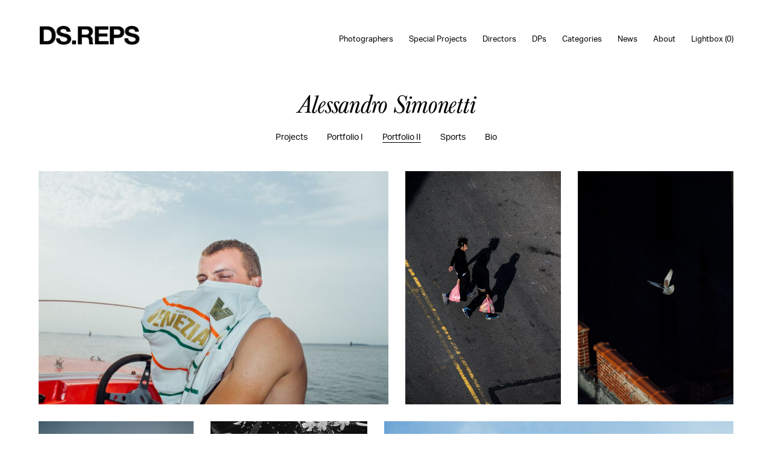

--- FILE ---
content_type: text/html; charset=UTF-8
request_url: https://www.dsreps.com/artist/alessandro-simonetti-portfolio-ii
body_size: 6570
content:

<!DOCTYPE html>
<html lang="en">

<head>

            <title>DS REPS | Artists Alessandro Simonetti Portfolio Ii</title>
        <meta property="og:title" name="og:title" content="DS REPS | Artists Alessandro Simonetti Portfolio Ii" />
        <meta name="description" content="" />
    <meta name="keywords" content="" />

    <meta property="og:description" name="og:description" content="" />
    <meta property="og:url" name="og:url" content="https://www.dsreps.com/artists-alessandro-simonetti-portfolio-ii" />
    <meta property="og:site_name" name="og:site_name" content="DS REPS" />

    <meta charset="utf-8" />
<meta name="viewport" content="width=device-width, initial-scale=1.0">
<meta name="apple-mobile-web-app-capable" content="yes">
<meta name="apple-touch-fullscreen" content="yes">
<meta http-equiv="Content-Type" content="text/html; charset=utf-8">

<link rel="stylesheet" href="https://use.typekit.net/iwp7cmk.css">

<link rel="shortcut icon" type="image/x-icon" href="/favicon.ico" />
<link rel="stylesheet" href="/css/justifiedGallery.min.css" type="text/css" media="all" />
<link rel="stylesheet" href="/css/slick.css" type="text/css" media="all" />
<link rel="stylesheet" href="/css/style.css?v=042825a" type="text/css" media="all" />
<link rel="stylesheet" href="/css/mobile.css?v=050525" type="text/css" media="all" />
<link rel="stylesheet" href="/css/styles2020.css?v=082225" type="text/css" media="all" />

<script async src="https://www.googletagmanager.com/gtag/js?id=UA-121416897-1"></script>
<script>
  window.dataLayer = window.dataLayer || [];

  function gtag() {
    dataLayer.push(arguments);
  }
  gtag('js', new Date());

  gtag('config', 'UA-121416897-1');
</script>
</head>

<body data-id="1097" data-galleries="5" class="artistpage portfolio_view">
    <div class="wrapper">

        
<header class="header">
	<div class="shell">
		<a href="/" class="logo">
			<img src="/images/pics/CoKhP0_dsreps-logo-2024-webpng.png" alt="DS Reps" />
					</a>

		<div class="menuBtn">
			<p>menu</p>
			<p>close</p>
		</div>

		<nav class="nav">
			<ul>

				
					<li class="parent" data-sub="Photographers">
						<a href="/artists" class="nolink ">Photographers</a>

						<div class="subWrap">

							<ul class="artists sub">

								
								
									
									<li data-gallerycount="10" data-slug="artists-douglas-adesko-portfolio" data-artistid="557" data-gridversion="1" data-artist="douglas-adesko-portfolio"><a href="/artist/douglas-adesko-portfolio" target="_parent">Douglas Adesko</a></li>

									
								
									
									<li data-gallerycount="8" data-slug="artists-dustin-aksland-overview" data-artistid="1374" data-gridversion="2" data-artist="dustin-aksland-overview"><a href="/artist/dustin-aksland-overview" target="_parent">Dustin Aksland</a></li>

									
								
									
									<li data-gallerycount="5" data-slug="artists-gabriella-angotti-jones-life-1" data-artistid="1072" data-gridversion="3" data-artist="gabriella-angotti-jones-life-1"><a href="/artist/gabriella-angotti-jones-life-1" target="_parent">Gabriella Angotti-Jones</a></li>

									
								
									
									<li data-gallerycount="6" data-slug="artists-frankie-carino-overview" data-artistid="1168" data-gridversion="1" data-artist="frankie-carino-overview"><a href="/artist/frankie-carino-overview" target="_parent">Frankie Carino</a></li>

									
								
									
									<li data-gallerycount="10" data-slug="artists-rose-marie-cromwell-overview" data-artistid="1305" data-gridversion="2" data-artist="rose-marie-cromwell-overview"><a href="/artist/rose-marie-cromwell-overview" target="_parent">Rose Marie Cromwell</a></li>

									
								
									
									<li data-gallerycount="8" data-slug="artists-bryce-duffy-overview" data-artistid="560" data-gridversion="3" data-artist="bryce-duffy-overview"><a href="/artist/bryce-duffy-overview" target="_parent">Bryce Duffy</a></li>

									
								
									
									<li data-gallerycount="9" data-slug="artists-balazs-gardi-overview" data-artistid="1011" data-gridversion="1" data-artist="balazs-gardi-overview"><a href="/artist/balazs-gardi-overview" target="_parent">Balazs Gardi</a></li>

									
								
									
									<li data-gallerycount="12" data-slug="artists-laurie-frankel-overview" data-artistid="562" data-gridversion="2" data-artist="laurie-frankel-overview"><a href="/artist/laurie-frankel-overview" target="_parent">Laurie Frankel</a></li>

									
								
									
									<li data-gallerycount="12" data-slug="artists-graydon-herriott-commissions" data-artistid="1102" data-gridversion="3" data-artist="graydon-herriott-commissions"><a href="/artist/graydon-herriott-commissions" target="_parent">Graydon Herriott</a></li>

									
								
									
									<li data-gallerycount="11" data-slug="artists-meredith-jenks-overview" data-artistid="876" data-gridversion="1" data-artist="meredith-jenks-overview"><a href="/artist/meredith-jenks-overview" target="_parent">Meredith Jenks</a></li>

									
								
									
									<li data-gallerycount="7" data-slug="artists-joyce-kim-new-work--books" data-artistid="563" data-gridversion="2" data-artist="joyce-kim-new-work--books"><a href="/artist/joyce-kim-new-work--books" target="_parent">Joyce Kim</a></li>

									
								
									
									<li data-gallerycount="8" data-slug="artists-jake-michaels-overview" data-artistid="812" data-gridversion="3" data-artist="jake-michaels-overview"><a href="/artist/jake-michaels-overview" target="_parent">Jake Michaels</a></li>

									
								
									
									<li data-gallerycount="5" data-slug="artists-bethany-mollenkof-portfolio" data-artistid="1508" data-gridversion="1" data-artist="bethany-mollenkof-portfolio"><a href="/artist/bethany-mollenkof-portfolio" target="_parent">Bethany Mollenkof</a></li>

									
								
									
									<li data-gallerycount="8" data-slug="artists-jason-nocito-overview" data-artistid="1413" data-gridversion="2" data-artist="jason-nocito-overview"><a href="/artist/jason-nocito-overview" target="_parent">Jason Nocito</a></li>

									
								
									
									<li data-gallerycount="12" data-slug="artists-christa-renee-overview" data-artistid="568" data-gridversion="3" data-artist="christa-renee-overview"><a href="/artist/christa-renee-overview" target="_parent">Christa Renee</a></li>

									
								
									
									<li data-gallerycount="6" data-slug="artists-maddy-rotman-commissions" data-artistid="1443" data-gridversion="1" data-artist="maddy-rotman-commissions"><a href="/artist/maddy-rotman-commissions" target="_parent">Maddy Rotman</a></li>

									
								
									
									<li data-gallerycount="10" data-slug="artists-rennie-solis-the-flireflies-trip-through-the-pyrennes" data-artistid="569" data-gridversion="2" data-artist="rennie-solis-the-flireflies-trip-through-the-pyrennes"><a href="/artist/rennie-solis-the-flireflies-trip-through-the-pyrennes" target="_parent">Rennie Solis</a></li>

									
								
									
									<li data-gallerycount="12" data-slug="artists-peter-yang-overview" data-artistid="570" data-gridversion="3" data-artist="peter-yang-overview"><a href="/artist/peter-yang-overview" target="_parent">Peter Yang</a></li>

									
								
							</ul>

						</div>

					</li>

				
					<li class="parent" data-sub="Special Projects">
						<a href="/artists" class="nolink ">Special Projects</a>

						<div class="subWrap">

							<ul class="artists sub">

								
								
									
									<li data-gallerycount="4" data-slug="artists-sandy-kim-portfolio-1" data-artistid="1482" data-gridversion="1" data-artist="sandy-kim-portfolio-1"><a href="/artist/sandy-kim-portfolio-1" target="_parent">Sandy Kim</a></li>

									
								
									
									<li data-gallerycount="5" data-slug="artists-ari-marcopoulos-commissions" data-artistid="565" data-gridversion="2" data-artist="ari-marcopoulos-commissions"><a href="/artist/ari-marcopoulos-commissions" target="_parent">Ari Marcopoulos</a></li>

									
								
									
									<li data-gallerycount="5" data-slug="artists-alessandro-simonetti-projects" data-artistid="1095" data-gridversion="3" data-artist="alessandro-simonetti-projects"><a href="/artist/alessandro-simonetti-projects" target="_parent">Alessandro Simonetti</a></li>

									
								
							</ul>

						</div>

					</li>

				
					<li class="parent" data-sub="Directors">
						<a href="/artists" class="nolink ">Directors</a>

						<div class="subWrap">

							<ul class="artists sub">

								
								
									
									<li data-gallerycount="8" data-slug="artists-dustin-aksland-overview" data-artistid="1374" data-gridversion="1" data-artist="dustin-aksland-motion"><a href="/artist/dustin-aksland-motion" target="_parent">Dustin Aksland</a></li>

									
								
									
									<li data-gallerycount="6" data-slug="artists-frankie-carino-overview" data-artistid="1168" data-gridversion="2" data-artist="frankie-carino-motion"><a href="/artist/frankie-carino-motion" target="_parent">Frankie Carino</a></li>

									
								
									
									<li data-gallerycount="8" data-slug="artists-bryce-duffy-overview" data-artistid="560" data-gridversion="3" data-artist="bryce-duffy-motion"><a href="/artist/bryce-duffy-motion" target="_parent">Bryce Duffy</a></li>

									
								
									
									<li data-gallerycount="12" data-slug="artists-graydon-herriott-commissions" data-artistid="1102" data-gridversion="1" data-artist="graydon-herriott-motion"><a href="/artist/graydon-herriott-motion" target="_parent">Graydon Herriott</a></li>

									
								
									
									<li data-gallerycount="11" data-slug="artists-meredith-jenks-overview" data-artistid="876" data-gridversion="2" data-artist="meredith-jenks-motion"><a href="/artist/meredith-jenks-motion" target="_parent">Meredith Jenks</a></li>

									
								
									
									<li data-gallerycount="4" data-slug="artists-sandy-kim-portfolio-1" data-artistid="1482" data-gridversion="3" data-artist="sandy-kim-motion"><a href="/artist/sandy-kim-motion" target="_parent">Sandy Kim</a></li>

									
								
									
									<li data-gallerycount="5" data-slug="artists-bethany-mollenkof-portfolio" data-artistid="1508" data-gridversion="1" data-artist="bethany-mollenkof-motion"><a href="/artist/bethany-mollenkof-motion" target="_parent">Bethany Mollenkof</a></li>

									
								
									
									<li data-gallerycount="8" data-slug="artists-jason-nocito-overview" data-artistid="1413" data-gridversion="2" data-artist="jason-nocito-motion"><a href="/artist/jason-nocito-motion" target="_parent">Jason Nocito</a></li>

									
								
									
									<li data-gallerycount="12" data-slug="artists-christa-renee-overview" data-artistid="568" data-gridversion="3" data-artist="christa-renee-motion"><a href="/artist/christa-renee-motion" target="_parent">Christa Renee</a></li>

									
								
									
									<li data-gallerycount="3" data-slug="artists-joel-kazuo-knoernschild-reel" data-artistid="1457" data-gridversion="1" data-artist="joel-kazuo-knoernschild-motion"><a href="/artist/joel-kazuo-knoernschild-motion" target="_parent">Joel Kazuo Knoernschild</a></li>

									
								
									
									<li data-gallerycount="10" data-slug="artists-rennie-solis-the-flireflies-trip-through-the-pyrennes" data-artistid="569" data-gridversion="2" data-artist="rennie-solis-motion"><a href="/artist/rennie-solis-motion" target="_parent">Rennie Solis</a></li>

									
								
							</ul>

						</div>

					</li>

				
					<li class="parent" data-sub="DPs">
						<a href="/artists" class="nolink ">DPs</a>

						<div class="subWrap">

							<ul class="artists sub">

								
								
									
									<li data-gallerycount="2" data-slug="artists-zach-sky-motion" data-artistid="789" data-gridversion="1" data-artist="zach-sky-motion"><a href="/artist/zach-sky-motion" target="_parent">Zach Sky</a></li>

									
								
									
									<li data-gallerycount="3" data-slug="artists-joel-kazuo-knoernschild-reel" data-artistid="1457" data-gridversion="2" data-artist="joel-kazuo-knoernschild-reel"><a href="/artist/joel-kazuo-knoernschild-reel" target="_parent">Joel Kazuo Knoernschild</a></li>

									
								
							</ul>

						</div>

					</li>

				
				
					
					<li class="" data-sub="categories">
						<a href="/categories" class=" ">Categories </a>

						
					</li>

				
					
					<li class="" data-sub="news">
						<a href="/news" class=" ">News </a>

						
					</li>

				
					
					<li class="" data-sub="about">
						<a href="/about" class=" ">About </a>

						
					</li>

				
					
					<li class="" data-sub="lightbox">
						<a href="/lightbox" class=" ">Lightbox (<div class="lightboxQty">0</div>)</a>

						
					</li>

				
			</ul>
		</nav>
	</div>
</header>
        <section class="section artistnav">
            <div class="shell">
                <h1 id="artist-name">Alessandro Simonetti</h1>
                <div class="nav_holder">

                    <ul class="portfolio_nav">
                        
                            
                            <li class="">
                                <a href="/artist/alessandro-simonetti-projects" class="">
                                    Projects                                    <svg class="arrow-down" xmlns="http://www.w3.org/2000/svg" width="28" height="18" viewBox="0 0 28 18">
                                        <polygon fill="#000000" points="14,18 0,0 28,0"></polygon>
                                    </svg>
                                </a>
                            </li>

                        
                            
                            <li class="">
                                <a href="/artist/alessandro-simonetti-portfolio-i" class="">
                                    Portfolio I                                    <svg class="arrow-down" xmlns="http://www.w3.org/2000/svg" width="28" height="18" viewBox="0 0 28 18">
                                        <polygon fill="#000000" points="14,18 0,0 28,0"></polygon>
                                    </svg>
                                </a>
                            </li>

                        
                            
                            <li class="active">
                                <a href="/artist/alessandro-simonetti-portfolio-ii" class="pageOn">
                                    Portfolio II                                    <svg class="arrow-down" xmlns="http://www.w3.org/2000/svg" width="28" height="18" viewBox="0 0 28 18">
                                        <polygon fill="#000000" points="14,18 0,0 28,0"></polygon>
                                    </svg>
                                </a>
                            </li>

                        
                            
                            
                            <li class="">
                                <a href="/artist/alessandro-simonetti-sports" class="">
                                    Sports                                    <svg class="arrow-down" xmlns="http://www.w3.org/2000/svg" width="28" height="18" viewBox="0 0 28 18">
                                        <polygon fill="#000000" points="14,18 0,0 28,0"></polygon>
                                    </svg>
                                </a>
                            </li>

                        
                        <li>
                            <a href="#bio" class="bio-link-lb" data-id="1095">Bio</a>
                        </li>

                    </ul>
                </div>


            </div>
        </section>

        
            
            <section class="section section--gallery artist">
                <div class="shell">
                    <div class="ar-rows last-row" data-margin="28">

                        <figure class="row">

                            
                            
                                
                                <div class="cell " data-ratio="0.66666666666667" id="1" >

                                    <a href="/slideshow/alessandro-simonetti-portfolio-ii#1" class="item">
                                        <img class="photo loadme loadmeview jpg" src="[data-uri]" data-src="zpVlPr__l9k3908jpeg.jpg" data-width="1200" data-height="800">
                                        
                                                                            </a>

                                    <div class="gridtools lbtools ">
                                        <div class="add " data-picid="71739">
                                            <span class="line"></span>
                                            <span class="line"></span>
                                        </div>
                                        <div class="download">
                                            <a href="/downloadPDF.php?id=71739" target="_blank">
                                                <svg version="1.1" id="Layer_1" xmlns="http://www.w3.org/2000/svg" xmlns:xlink="http://www.w3.org/1999/xlink" x="0px" y="0px" width="45.22px" height="37.209px" viewBox="0 0 45.22 37.209" enable-background="new 0 0 45.22 37.209" xml:space="preserve">
                                                    <g>
                                                        <path d="M26.608,37.1l-7.907-0.035l15.653-15.517H0.592v-5.904h33.851L18.735,0.141l7.872-0.001l18.481,18.48L26.608,37.1z" />
                                                    </g>
                                                </svg>
                                            </a>
                                        </div>
                                    </div>


                                </div>

                                
                            
                                
                                <div class="cell " data-ratio="1.5" id="2" >

                                    <a href="/slideshow/alessandro-simonetti-portfolio-ii#2" class="item">
                                        <img class="photo loadme loadmeview jpg" src="[data-uri]" data-src="OQXcK6_0l9k2836jpeg.jpg" data-width="800" data-height="1200">
                                        
                                                                            </a>

                                    <div class="gridtools lbtools ">
                                        <div class="add " data-picid="71745">
                                            <span class="line"></span>
                                            <span class="line"></span>
                                        </div>
                                        <div class="download">
                                            <a href="/downloadPDF.php?id=71745" target="_blank">
                                                <svg version="1.1" id="Layer_1" xmlns="http://www.w3.org/2000/svg" xmlns:xlink="http://www.w3.org/1999/xlink" x="0px" y="0px" width="45.22px" height="37.209px" viewBox="0 0 45.22 37.209" enable-background="new 0 0 45.22 37.209" xml:space="preserve">
                                                    <g>
                                                        <path d="M26.608,37.1l-7.907-0.035l15.653-15.517H0.592v-5.904h33.851L18.735,0.141l7.872-0.001l18.481,18.48L26.608,37.1z" />
                                                    </g>
                                                </svg>
                                            </a>
                                        </div>
                                    </div>


                                </div>

                                
                            
                                
                                <div class="cell " data-ratio="1.5" id="3" >

                                    <a href="/slideshow/alessandro-simonetti-portfolio-ii#3" class="item">
                                        <img class="photo loadme loadmeview jpg" src="[data-uri]" data-src="hoteFM_0l9k9934jpeg.jpg" data-width="800" data-height="1200">
                                        
                                                                            </a>

                                    <div class="gridtools lbtools ">
                                        <div class="add " data-picid="71748">
                                            <span class="line"></span>
                                            <span class="line"></span>
                                        </div>
                                        <div class="download">
                                            <a href="/downloadPDF.php?id=71748" target="_blank">
                                                <svg version="1.1" id="Layer_1" xmlns="http://www.w3.org/2000/svg" xmlns:xlink="http://www.w3.org/1999/xlink" x="0px" y="0px" width="45.22px" height="37.209px" viewBox="0 0 45.22 37.209" enable-background="new 0 0 45.22 37.209" xml:space="preserve">
                                                    <g>
                                                        <path d="M26.608,37.1l-7.907-0.035l15.653-15.517H0.592v-5.904h33.851L18.735,0.141l7.872-0.001l18.481,18.48L26.608,37.1z" />
                                                    </g>
                                                </svg>
                                            </a>
                                        </div>
                                    </div>


                                </div>

                                </figure><figure class="row">
                            
                                
                                <div class="cell " data-ratio="1.5005359056806" id="4" >

                                    <a href="/slideshow/alessandro-simonetti-portfolio-ii#4" class="item">
                                        <img class="photo loadme loadmeview jpg" src="[data-uri]" data-src="zsHisk_export-to-web-18.jpg" data-width="933" data-height="1400">
                                        
                                                                            </a>

                                    <div class="gridtools lbtools ">
                                        <div class="add " data-picid="55217">
                                            <span class="line"></span>
                                            <span class="line"></span>
                                        </div>
                                        <div class="download">
                                            <a href="/downloadPDF.php?id=55217" target="_blank">
                                                <svg version="1.1" id="Layer_1" xmlns="http://www.w3.org/2000/svg" xmlns:xlink="http://www.w3.org/1999/xlink" x="0px" y="0px" width="45.22px" height="37.209px" viewBox="0 0 45.22 37.209" enable-background="new 0 0 45.22 37.209" xml:space="preserve">
                                                    <g>
                                                        <path d="M26.608,37.1l-7.907-0.035l15.653-15.517H0.592v-5.904h33.851L18.735,0.141l7.872-0.001l18.481,18.48L26.608,37.1z" />
                                                    </g>
                                                </svg>
                                            </a>
                                        </div>
                                    </div>


                                </div>

                                
                            
                                
                                <div class="cell " data-ratio="1.4851485148515" id="5" >

                                    <a href="/slideshow/alessandro-simonetti-portfolio-ii#5" class="item">
                                        <img class="photo loadme loadmeview jpg" src="[data-uri]" data-src="rPJOrY_1-21jpeg.jpg" data-width="808" data-height="1200">
                                        
                                                                            </a>

                                    <div class="gridtools lbtools ">
                                        <div class="add " data-picid="71741">
                                            <span class="line"></span>
                                            <span class="line"></span>
                                        </div>
                                        <div class="download">
                                            <a href="/downloadPDF.php?id=71741" target="_blank">
                                                <svg version="1.1" id="Layer_1" xmlns="http://www.w3.org/2000/svg" xmlns:xlink="http://www.w3.org/1999/xlink" x="0px" y="0px" width="45.22px" height="37.209px" viewBox="0 0 45.22 37.209" enable-background="new 0 0 45.22 37.209" xml:space="preserve">
                                                    <g>
                                                        <path d="M26.608,37.1l-7.907-0.035l15.653-15.517H0.592v-5.904h33.851L18.735,0.141l7.872-0.001l18.481,18.48L26.608,37.1z" />
                                                    </g>
                                                </svg>
                                            </a>
                                        </div>
                                    </div>


                                </div>

                                
                            
                                
                                <div class="cell " data-ratio="0.66642857142857" id="6" >

                                    <a href="/slideshow/alessandro-simonetti-portfolio-ii#6" class="item">
                                        <img class="photo loadme loadmeview jpg" src="[data-uri]" data-src="EHWizb_as---portfolio-ii-005.jpg" data-width="1400" data-height="933">
                                        
                                                                            </a>

                                    <div class="gridtools lbtools ">
                                        <div class="add " data-picid="50920">
                                            <span class="line"></span>
                                            <span class="line"></span>
                                        </div>
                                        <div class="download">
                                            <a href="/downloadPDF.php?id=50920" target="_blank">
                                                <svg version="1.1" id="Layer_1" xmlns="http://www.w3.org/2000/svg" xmlns:xlink="http://www.w3.org/1999/xlink" x="0px" y="0px" width="45.22px" height="37.209px" viewBox="0 0 45.22 37.209" enable-background="new 0 0 45.22 37.209" xml:space="preserve">
                                                    <g>
                                                        <path d="M26.608,37.1l-7.907-0.035l15.653-15.517H0.592v-5.904h33.851L18.735,0.141l7.872-0.001l18.481,18.48L26.608,37.1z" />
                                                    </g>
                                                </svg>
                                            </a>
                                        </div>
                                    </div>


                                </div>

                                </figure><figure class="row">
                            
                                
                                <div class="cell " data-ratio="1.5005359056806" id="7" >

                                    <a href="/slideshow/alessandro-simonetti-portfolio-ii#7" class="item">
                                        <img class="photo loadme loadmeview jpg" src="[data-uri]" data-src="k0IVn5_as---portfolio-ii-078.jpg" data-width="933" data-height="1400">
                                        
                                                                            </a>

                                    <div class="gridtools lbtools ">
                                        <div class="add " data-picid="50993">
                                            <span class="line"></span>
                                            <span class="line"></span>
                                        </div>
                                        <div class="download">
                                            <a href="/downloadPDF.php?id=50993" target="_blank">
                                                <svg version="1.1" id="Layer_1" xmlns="http://www.w3.org/2000/svg" xmlns:xlink="http://www.w3.org/1999/xlink" x="0px" y="0px" width="45.22px" height="37.209px" viewBox="0 0 45.22 37.209" enable-background="new 0 0 45.22 37.209" xml:space="preserve">
                                                    <g>
                                                        <path d="M26.608,37.1l-7.907-0.035l15.653-15.517H0.592v-5.904h33.851L18.735,0.141l7.872-0.001l18.481,18.48L26.608,37.1z" />
                                                    </g>
                                                </svg>
                                            </a>
                                        </div>
                                    </div>


                                </div>

                                
                            
                                
                                <div class="cell " data-ratio="0.66642857142857" id="8" >

                                    <a href="/slideshow/alessandro-simonetti-portfolio-ii#8" class="item">
                                        <img class="photo loadme loadmeview jpg" src="[data-uri]" data-src="3Sei6k_as---portfolio-ii-085.jpg" data-width="1400" data-height="933">
                                        
                                                                            </a>

                                    <div class="gridtools lbtools ">
                                        <div class="add " data-picid="51000">
                                            <span class="line"></span>
                                            <span class="line"></span>
                                        </div>
                                        <div class="download">
                                            <a href="/downloadPDF.php?id=51000" target="_blank">
                                                <svg version="1.1" id="Layer_1" xmlns="http://www.w3.org/2000/svg" xmlns:xlink="http://www.w3.org/1999/xlink" x="0px" y="0px" width="45.22px" height="37.209px" viewBox="0 0 45.22 37.209" enable-background="new 0 0 45.22 37.209" xml:space="preserve">
                                                    <g>
                                                        <path d="M26.608,37.1l-7.907-0.035l15.653-15.517H0.592v-5.904h33.851L18.735,0.141l7.872-0.001l18.481,18.48L26.608,37.1z" />
                                                    </g>
                                                </svg>
                                            </a>
                                        </div>
                                    </div>


                                </div>

                                
                            
                                
                                <div class="cell " data-ratio="1.5" id="9" >

                                    <a href="/slideshow/alessandro-simonetti-portfolio-ii#9" class="item">
                                        <img class="photo loadme loadmeview jpg" src="[data-uri]" data-src="JDsoDg_0l9k3452jpeg.jpg" data-width="800" data-height="1200">
                                        
                                                                            </a>

                                    <div class="gridtools lbtools ">
                                        <div class="add " data-picid="71746">
                                            <span class="line"></span>
                                            <span class="line"></span>
                                        </div>
                                        <div class="download">
                                            <a href="/downloadPDF.php?id=71746" target="_blank">
                                                <svg version="1.1" id="Layer_1" xmlns="http://www.w3.org/2000/svg" xmlns:xlink="http://www.w3.org/1999/xlink" x="0px" y="0px" width="45.22px" height="37.209px" viewBox="0 0 45.22 37.209" enable-background="new 0 0 45.22 37.209" xml:space="preserve">
                                                    <g>
                                                        <path d="M26.608,37.1l-7.907-0.035l15.653-15.517H0.592v-5.904h33.851L18.735,0.141l7.872-0.001l18.481,18.48L26.608,37.1z" />
                                                    </g>
                                                </svg>
                                            </a>
                                        </div>
                                    </div>


                                </div>

                                </figure><figure class="row">
                            
                                
                                <div class="cell " data-ratio="1.5005359056806" id="10" >

                                    <a href="/slideshow/alessandro-simonetti-portfolio-ii#10" class="item">
                                        <img class="photo loadme loadmeview jpg" src="[data-uri]" data-src="GJ8Cyu_export-to-web-09.jpg" data-width="933" data-height="1400">
                                        
                                                                            </a>

                                    <div class="gridtools lbtools ">
                                        <div class="add " data-picid="55226">
                                            <span class="line"></span>
                                            <span class="line"></span>
                                        </div>
                                        <div class="download">
                                            <a href="/downloadPDF.php?id=55226" target="_blank">
                                                <svg version="1.1" id="Layer_1" xmlns="http://www.w3.org/2000/svg" xmlns:xlink="http://www.w3.org/1999/xlink" x="0px" y="0px" width="45.22px" height="37.209px" viewBox="0 0 45.22 37.209" enable-background="new 0 0 45.22 37.209" xml:space="preserve">
                                                    <g>
                                                        <path d="M26.608,37.1l-7.907-0.035l15.653-15.517H0.592v-5.904h33.851L18.735,0.141l7.872-0.001l18.481,18.48L26.608,37.1z" />
                                                    </g>
                                                </svg>
                                            </a>
                                        </div>
                                    </div>


                                </div>

                                
                            
                                
                                <div class="cell " data-ratio="1.5005359056806" id="11" >

                                    <a href="/slideshow/alessandro-simonetti-portfolio-ii#11" class="item">
                                        <img class="photo loadme loadmeview jpg" src="[data-uri]" data-src="gSaWQR_export-to-web-04.jpg" data-width="933" data-height="1400">
                                        
                                                                            </a>

                                    <div class="gridtools lbtools ">
                                        <div class="add " data-picid="55231">
                                            <span class="line"></span>
                                            <span class="line"></span>
                                        </div>
                                        <div class="download">
                                            <a href="/downloadPDF.php?id=55231" target="_blank">
                                                <svg version="1.1" id="Layer_1" xmlns="http://www.w3.org/2000/svg" xmlns:xlink="http://www.w3.org/1999/xlink" x="0px" y="0px" width="45.22px" height="37.209px" viewBox="0 0 45.22 37.209" enable-background="new 0 0 45.22 37.209" xml:space="preserve">
                                                    <g>
                                                        <path d="M26.608,37.1l-7.907-0.035l15.653-15.517H0.592v-5.904h33.851L18.735,0.141l7.872-0.001l18.481,18.48L26.608,37.1z" />
                                                    </g>
                                                </svg>
                                            </a>
                                        </div>
                                    </div>


                                </div>

                                
                            
                                
                                <div class="cell " data-ratio="1.5005359056806" id="12" >

                                    <a href="/slideshow/alessandro-simonetti-portfolio-ii#12" class="item">
                                        <img class="photo loadme loadmeview jpg" src="[data-uri]" data-src="9OBKNe_as---portfolio-ii-011.jpg" data-width="933" data-height="1400">
                                        
                                                                            </a>

                                    <div class="gridtools lbtools ">
                                        <div class="add " data-picid="50926">
                                            <span class="line"></span>
                                            <span class="line"></span>
                                        </div>
                                        <div class="download">
                                            <a href="/downloadPDF.php?id=50926" target="_blank">
                                                <svg version="1.1" id="Layer_1" xmlns="http://www.w3.org/2000/svg" xmlns:xlink="http://www.w3.org/1999/xlink" x="0px" y="0px" width="45.22px" height="37.209px" viewBox="0 0 45.22 37.209" enable-background="new 0 0 45.22 37.209" xml:space="preserve">
                                                    <g>
                                                        <path d="M26.608,37.1l-7.907-0.035l15.653-15.517H0.592v-5.904h33.851L18.735,0.141l7.872-0.001l18.481,18.48L26.608,37.1z" />
                                                    </g>
                                                </svg>
                                            </a>
                                        </div>
                                    </div>


                                </div>

                                </figure><figure class="row">
                            
                                
                                <div class="cell " data-ratio="1.5" id="13" >

                                    <a href="/slideshow/alessandro-simonetti-portfolio-ii#13" class="item">
                                        <img class="photo loadme loadmeview jpg" src="[data-uri]" data-src="FDNXMe_0l9k2373jpeg.jpg" data-width="800" data-height="1200">
                                        
                                                                            </a>

                                    <div class="gridtools lbtools ">
                                        <div class="add " data-picid="71744">
                                            <span class="line"></span>
                                            <span class="line"></span>
                                        </div>
                                        <div class="download">
                                            <a href="/downloadPDF.php?id=71744" target="_blank">
                                                <svg version="1.1" id="Layer_1" xmlns="http://www.w3.org/2000/svg" xmlns:xlink="http://www.w3.org/1999/xlink" x="0px" y="0px" width="45.22px" height="37.209px" viewBox="0 0 45.22 37.209" enable-background="new 0 0 45.22 37.209" xml:space="preserve">
                                                    <g>
                                                        <path d="M26.608,37.1l-7.907-0.035l15.653-15.517H0.592v-5.904h33.851L18.735,0.141l7.872-0.001l18.481,18.48L26.608,37.1z" />
                                                    </g>
                                                </svg>
                                            </a>
                                        </div>
                                    </div>


                                </div>

                                
                            
                                
                                <div class="cell " data-ratio="1.5005359056806" id="14" >

                                    <a href="/slideshow/alessandro-simonetti-portfolio-ii#14" class="item">
                                        <img class="photo loadme loadmeview jpg" src="[data-uri]" data-src="73v3kj_as---portfolio-ii-090.jpg" data-width="933" data-height="1400">
                                        
                                                                            </a>

                                    <div class="gridtools lbtools ">
                                        <div class="add " data-picid="51005">
                                            <span class="line"></span>
                                            <span class="line"></span>
                                        </div>
                                        <div class="download">
                                            <a href="/downloadPDF.php?id=51005" target="_blank">
                                                <svg version="1.1" id="Layer_1" xmlns="http://www.w3.org/2000/svg" xmlns:xlink="http://www.w3.org/1999/xlink" x="0px" y="0px" width="45.22px" height="37.209px" viewBox="0 0 45.22 37.209" enable-background="new 0 0 45.22 37.209" xml:space="preserve">
                                                    <g>
                                                        <path d="M26.608,37.1l-7.907-0.035l15.653-15.517H0.592v-5.904h33.851L18.735,0.141l7.872-0.001l18.481,18.48L26.608,37.1z" />
                                                    </g>
                                                </svg>
                                            </a>
                                        </div>
                                    </div>


                                </div>

                                
                            
                                
                                <div class="cell " data-ratio="1.5" id="15" >

                                    <a href="/slideshow/alessandro-simonetti-portfolio-ii#15" class="item">
                                        <img class="photo loadme loadmeview jpg" src="[data-uri]" data-src="um61L2_0l9k0979jpeg.jpg" data-width="800" data-height="1200">
                                        
                                                                            </a>

                                    <div class="gridtools lbtools ">
                                        <div class="add " data-picid="71742">
                                            <span class="line"></span>
                                            <span class="line"></span>
                                        </div>
                                        <div class="download">
                                            <a href="/downloadPDF.php?id=71742" target="_blank">
                                                <svg version="1.1" id="Layer_1" xmlns="http://www.w3.org/2000/svg" xmlns:xlink="http://www.w3.org/1999/xlink" x="0px" y="0px" width="45.22px" height="37.209px" viewBox="0 0 45.22 37.209" enable-background="new 0 0 45.22 37.209" xml:space="preserve">
                                                    <g>
                                                        <path d="M26.608,37.1l-7.907-0.035l15.653-15.517H0.592v-5.904h33.851L18.735,0.141l7.872-0.001l18.481,18.48L26.608,37.1z" />
                                                    </g>
                                                </svg>
                                            </a>
                                        </div>
                                    </div>


                                </div>

                                </figure><figure class="row">
                            
                                
                                <div class="cell " data-ratio="1.5005359056806" id="16" >

                                    <a href="/slideshow/alessandro-simonetti-portfolio-ii#16" class="item">
                                        <img class="photo loadme loadmeview jpg" src="[data-uri]" data-src="rWYnbN_as---portfolio-ii-008.jpg" data-width="933" data-height="1400">
                                        
                                                                            </a>

                                    <div class="gridtools lbtools ">
                                        <div class="add " data-picid="50923">
                                            <span class="line"></span>
                                            <span class="line"></span>
                                        </div>
                                        <div class="download">
                                            <a href="/downloadPDF.php?id=50923" target="_blank">
                                                <svg version="1.1" id="Layer_1" xmlns="http://www.w3.org/2000/svg" xmlns:xlink="http://www.w3.org/1999/xlink" x="0px" y="0px" width="45.22px" height="37.209px" viewBox="0 0 45.22 37.209" enable-background="new 0 0 45.22 37.209" xml:space="preserve">
                                                    <g>
                                                        <path d="M26.608,37.1l-7.907-0.035l15.653-15.517H0.592v-5.904h33.851L18.735,0.141l7.872-0.001l18.481,18.48L26.608,37.1z" />
                                                    </g>
                                                </svg>
                                            </a>
                                        </div>
                                    </div>


                                </div>

                                
                            
                                
                                <div class="cell " data-ratio="1.5005359056806" id="17" >

                                    <a href="/slideshow/alessandro-simonetti-portfolio-ii#17" class="item">
                                        <img class="photo loadme loadmeview jpg" src="[data-uri]" data-src="oxa0d8_export-to-web-02.jpg" data-width="933" data-height="1400">
                                        
                                                                            </a>

                                    <div class="gridtools lbtools ">
                                        <div class="add " data-picid="55233">
                                            <span class="line"></span>
                                            <span class="line"></span>
                                        </div>
                                        <div class="download">
                                            <a href="/downloadPDF.php?id=55233" target="_blank">
                                                <svg version="1.1" id="Layer_1" xmlns="http://www.w3.org/2000/svg" xmlns:xlink="http://www.w3.org/1999/xlink" x="0px" y="0px" width="45.22px" height="37.209px" viewBox="0 0 45.22 37.209" enable-background="new 0 0 45.22 37.209" xml:space="preserve">
                                                    <g>
                                                        <path d="M26.608,37.1l-7.907-0.035l15.653-15.517H0.592v-5.904h33.851L18.735,0.141l7.872-0.001l18.481,18.48L26.608,37.1z" />
                                                    </g>
                                                </svg>
                                            </a>
                                        </div>
                                    </div>


                                </div>

                                
                            
                                
                                <div class="cell " data-ratio="1.5005359056806" id="18" >

                                    <a href="/slideshow/alessandro-simonetti-portfolio-ii#18" class="item">
                                        <img class="photo loadme loadmeview jpg" src="[data-uri]" data-src="o8v2fw_as---portfolio-ii-012.jpg" data-width="933" data-height="1400">
                                        
                                                                            </a>

                                    <div class="gridtools lbtools ">
                                        <div class="add " data-picid="50927">
                                            <span class="line"></span>
                                            <span class="line"></span>
                                        </div>
                                        <div class="download">
                                            <a href="/downloadPDF.php?id=50927" target="_blank">
                                                <svg version="1.1" id="Layer_1" xmlns="http://www.w3.org/2000/svg" xmlns:xlink="http://www.w3.org/1999/xlink" x="0px" y="0px" width="45.22px" height="37.209px" viewBox="0 0 45.22 37.209" enable-background="new 0 0 45.22 37.209" xml:space="preserve">
                                                    <g>
                                                        <path d="M26.608,37.1l-7.907-0.035l15.653-15.517H0.592v-5.904h33.851L18.735,0.141l7.872-0.001l18.481,18.48L26.608,37.1z" />
                                                    </g>
                                                </svg>
                                            </a>
                                        </div>
                                    </div>


                                </div>

                                </figure><figure class="row">
                            
                                
                                <div class="cell " data-ratio="1.5005359056806" id="19" >

                                    <a href="/slideshow/alessandro-simonetti-portfolio-ii#19" class="item">
                                        <img class="photo loadme loadmeview jpg" src="[data-uri]" data-src="rUF1X7_as---portfolio-ii-077.jpg" data-width="933" data-height="1400">
                                        
                                                                            </a>

                                    <div class="gridtools lbtools ">
                                        <div class="add " data-picid="50992">
                                            <span class="line"></span>
                                            <span class="line"></span>
                                        </div>
                                        <div class="download">
                                            <a href="/downloadPDF.php?id=50992" target="_blank">
                                                <svg version="1.1" id="Layer_1" xmlns="http://www.w3.org/2000/svg" xmlns:xlink="http://www.w3.org/1999/xlink" x="0px" y="0px" width="45.22px" height="37.209px" viewBox="0 0 45.22 37.209" enable-background="new 0 0 45.22 37.209" xml:space="preserve">
                                                    <g>
                                                        <path d="M26.608,37.1l-7.907-0.035l15.653-15.517H0.592v-5.904h33.851L18.735,0.141l7.872-0.001l18.481,18.48L26.608,37.1z" />
                                                    </g>
                                                </svg>
                                            </a>
                                        </div>
                                    </div>


                                </div>

                                
                            
                                
                                <div class="cell " data-ratio="0.66642857142857" id="20" >

                                    <a href="/slideshow/alessandro-simonetti-portfolio-ii#20" class="item">
                                        <img class="photo loadme loadmeview jpg" src="[data-uri]" data-src="agKtOJ_export-to-web-05.jpg" data-width="1400" data-height="933">
                                        
                                                                            </a>

                                    <div class="gridtools lbtools ">
                                        <div class="add " data-picid="55230">
                                            <span class="line"></span>
                                            <span class="line"></span>
                                        </div>
                                        <div class="download">
                                            <a href="/downloadPDF.php?id=55230" target="_blank">
                                                <svg version="1.1" id="Layer_1" xmlns="http://www.w3.org/2000/svg" xmlns:xlink="http://www.w3.org/1999/xlink" x="0px" y="0px" width="45.22px" height="37.209px" viewBox="0 0 45.22 37.209" enable-background="new 0 0 45.22 37.209" xml:space="preserve">
                                                    <g>
                                                        <path d="M26.608,37.1l-7.907-0.035l15.653-15.517H0.592v-5.904h33.851L18.735,0.141l7.872-0.001l18.481,18.48L26.608,37.1z" />
                                                    </g>
                                                </svg>
                                            </a>
                                        </div>
                                    </div>


                                </div>

                                
                            
                                
                                <div class="cell " data-ratio="1.5005359056806" id="21" >

                                    <a href="/slideshow/alessandro-simonetti-portfolio-ii#21" class="item">
                                        <img class="photo loadme loadmeview jpg" src="[data-uri]" data-src="EiWbFU_as---portfolio-ii-091.jpg" data-width="933" data-height="1400">
                                        
                                                                            </a>

                                    <div class="gridtools lbtools ">
                                        <div class="add " data-picid="51006">
                                            <span class="line"></span>
                                            <span class="line"></span>
                                        </div>
                                        <div class="download">
                                            <a href="/downloadPDF.php?id=51006" target="_blank">
                                                <svg version="1.1" id="Layer_1" xmlns="http://www.w3.org/2000/svg" xmlns:xlink="http://www.w3.org/1999/xlink" x="0px" y="0px" width="45.22px" height="37.209px" viewBox="0 0 45.22 37.209" enable-background="new 0 0 45.22 37.209" xml:space="preserve">
                                                    <g>
                                                        <path d="M26.608,37.1l-7.907-0.035l15.653-15.517H0.592v-5.904h33.851L18.735,0.141l7.872-0.001l18.481,18.48L26.608,37.1z" />
                                                    </g>
                                                </svg>
                                            </a>
                                        </div>
                                    </div>


                                </div>

                                </figure><figure class="row">
                            
                                
                                <div class="cell " data-ratio="1.5" id="22" >

                                    <a href="/slideshow/alessandro-simonetti-portfolio-ii#22" class="item">
                                        <img class="photo loadme loadmeview jpg" src="[data-uri]" data-src="mCZA8Z_0l9k1780jpeg.jpg" data-width="800" data-height="1200">
                                        
                                                                            </a>

                                    <div class="gridtools lbtools ">
                                        <div class="add " data-picid="71743">
                                            <span class="line"></span>
                                            <span class="line"></span>
                                        </div>
                                        <div class="download">
                                            <a href="/downloadPDF.php?id=71743" target="_blank">
                                                <svg version="1.1" id="Layer_1" xmlns="http://www.w3.org/2000/svg" xmlns:xlink="http://www.w3.org/1999/xlink" x="0px" y="0px" width="45.22px" height="37.209px" viewBox="0 0 45.22 37.209" enable-background="new 0 0 45.22 37.209" xml:space="preserve">
                                                    <g>
                                                        <path d="M26.608,37.1l-7.907-0.035l15.653-15.517H0.592v-5.904h33.851L18.735,0.141l7.872-0.001l18.481,18.48L26.608,37.1z" />
                                                    </g>
                                                </svg>
                                            </a>
                                        </div>
                                    </div>


                                </div>

                                
                            
                                
                                <div class="cell " data-ratio="1.5005359056806" id="23" >

                                    <a href="/slideshow/alessandro-simonetti-portfolio-ii#23" class="item">
                                        <img class="photo loadme loadmeview jpg" src="[data-uri]" data-src="PVzZil_as---portfolio-ii-079.jpg" data-width="933" data-height="1400">
                                        
                                                                            </a>

                                    <div class="gridtools lbtools ">
                                        <div class="add " data-picid="50994">
                                            <span class="line"></span>
                                            <span class="line"></span>
                                        </div>
                                        <div class="download">
                                            <a href="/downloadPDF.php?id=50994" target="_blank">
                                                <svg version="1.1" id="Layer_1" xmlns="http://www.w3.org/2000/svg" xmlns:xlink="http://www.w3.org/1999/xlink" x="0px" y="0px" width="45.22px" height="37.209px" viewBox="0 0 45.22 37.209" enable-background="new 0 0 45.22 37.209" xml:space="preserve">
                                                    <g>
                                                        <path d="M26.608,37.1l-7.907-0.035l15.653-15.517H0.592v-5.904h33.851L18.735,0.141l7.872-0.001l18.481,18.48L26.608,37.1z" />
                                                    </g>
                                                </svg>
                                            </a>
                                        </div>
                                    </div>


                                </div>

                                
                            
                                
                                <div class="cell " data-ratio="1.5005359056806" id="24" >

                                    <a href="/slideshow/alessandro-simonetti-portfolio-ii#24" class="item">
                                        <img class="photo loadme loadmeview jpg" src="[data-uri]" data-src="TM8rv2_as---portfolio-ii-080.jpg" data-width="933" data-height="1400">
                                        
                                                                            </a>

                                    <div class="gridtools lbtools ">
                                        <div class="add " data-picid="50995">
                                            <span class="line"></span>
                                            <span class="line"></span>
                                        </div>
                                        <div class="download">
                                            <a href="/downloadPDF.php?id=50995" target="_blank">
                                                <svg version="1.1" id="Layer_1" xmlns="http://www.w3.org/2000/svg" xmlns:xlink="http://www.w3.org/1999/xlink" x="0px" y="0px" width="45.22px" height="37.209px" viewBox="0 0 45.22 37.209" enable-background="new 0 0 45.22 37.209" xml:space="preserve">
                                                    <g>
                                                        <path d="M26.608,37.1l-7.907-0.035l15.653-15.517H0.592v-5.904h33.851L18.735,0.141l7.872-0.001l18.481,18.48L26.608,37.1z" />
                                                    </g>
                                                </svg>
                                            </a>
                                        </div>
                                    </div>


                                </div>

                                </figure><figure class="row">
                            
                                
                                <div class="cell " data-ratio="1.5005359056806" id="25" >

                                    <a href="/slideshow/alessandro-simonetti-portfolio-ii#25" class="item">
                                        <img class="photo loadme loadmeview jpg" src="[data-uri]" data-src="IFq5VJ_as---portfolio-ii-081.jpg" data-width="933" data-height="1400">
                                        
                                                                            </a>

                                    <div class="gridtools lbtools ">
                                        <div class="add " data-picid="50996">
                                            <span class="line"></span>
                                            <span class="line"></span>
                                        </div>
                                        <div class="download">
                                            <a href="/downloadPDF.php?id=50996" target="_blank">
                                                <svg version="1.1" id="Layer_1" xmlns="http://www.w3.org/2000/svg" xmlns:xlink="http://www.w3.org/1999/xlink" x="0px" y="0px" width="45.22px" height="37.209px" viewBox="0 0 45.22 37.209" enable-background="new 0 0 45.22 37.209" xml:space="preserve">
                                                    <g>
                                                        <path d="M26.608,37.1l-7.907-0.035l15.653-15.517H0.592v-5.904h33.851L18.735,0.141l7.872-0.001l18.481,18.48L26.608,37.1z" />
                                                    </g>
                                                </svg>
                                            </a>
                                        </div>
                                    </div>


                                </div>

                                
                            
                                
                                <div class="cell " data-ratio="1.5" id="26" >

                                    <a href="/slideshow/alessandro-simonetti-portfolio-ii#26" class="item">
                                        <img class="photo loadme loadmeview jpg" src="[data-uri]" data-src="MP7Etz_0l9k4740jpeg.jpg" data-width="800" data-height="1200">
                                        
                                                                            </a>

                                    <div class="gridtools lbtools ">
                                        <div class="add " data-picid="71747">
                                            <span class="line"></span>
                                            <span class="line"></span>
                                        </div>
                                        <div class="download">
                                            <a href="/downloadPDF.php?id=71747" target="_blank">
                                                <svg version="1.1" id="Layer_1" xmlns="http://www.w3.org/2000/svg" xmlns:xlink="http://www.w3.org/1999/xlink" x="0px" y="0px" width="45.22px" height="37.209px" viewBox="0 0 45.22 37.209" enable-background="new 0 0 45.22 37.209" xml:space="preserve">
                                                    <g>
                                                        <path d="M26.608,37.1l-7.907-0.035l15.653-15.517H0.592v-5.904h33.851L18.735,0.141l7.872-0.001l18.481,18.48L26.608,37.1z" />
                                                    </g>
                                                </svg>
                                            </a>
                                        </div>
                                    </div>


                                </div>

                                
                            
                                
                                <div class="cell " data-ratio="1.5005359056806" id="27" >

                                    <a href="/slideshow/alessandro-simonetti-portfolio-ii#27" class="item">
                                        <img class="photo loadme loadmeview jpg" src="[data-uri]" data-src="ptoYND_as---portfolio-ii-082.jpg" data-width="933" data-height="1400">
                                        
                                                                            </a>

                                    <div class="gridtools lbtools ">
                                        <div class="add " data-picid="50997">
                                            <span class="line"></span>
                                            <span class="line"></span>
                                        </div>
                                        <div class="download">
                                            <a href="/downloadPDF.php?id=50997" target="_blank">
                                                <svg version="1.1" id="Layer_1" xmlns="http://www.w3.org/2000/svg" xmlns:xlink="http://www.w3.org/1999/xlink" x="0px" y="0px" width="45.22px" height="37.209px" viewBox="0 0 45.22 37.209" enable-background="new 0 0 45.22 37.209" xml:space="preserve">
                                                    <g>
                                                        <path d="M26.608,37.1l-7.907-0.035l15.653-15.517H0.592v-5.904h33.851L18.735,0.141l7.872-0.001l18.481,18.48L26.608,37.1z" />
                                                    </g>
                                                </svg>
                                            </a>
                                        </div>
                                    </div>


                                </div>

                                </figure><figure class="row">
                            
                                
                                <div class="cell " data-ratio="1.5005359056806" id="28" >

                                    <a href="/slideshow/alessandro-simonetti-portfolio-ii#28" class="item">
                                        <img class="photo loadme loadmeview jpg" src="[data-uri]" data-src="415rIH_as---portfolio-ii-083.jpg" data-width="933" data-height="1400">
                                        
                                                                            </a>

                                    <div class="gridtools lbtools ">
                                        <div class="add " data-picid="50998">
                                            <span class="line"></span>
                                            <span class="line"></span>
                                        </div>
                                        <div class="download">
                                            <a href="/downloadPDF.php?id=50998" target="_blank">
                                                <svg version="1.1" id="Layer_1" xmlns="http://www.w3.org/2000/svg" xmlns:xlink="http://www.w3.org/1999/xlink" x="0px" y="0px" width="45.22px" height="37.209px" viewBox="0 0 45.22 37.209" enable-background="new 0 0 45.22 37.209" xml:space="preserve">
                                                    <g>
                                                        <path d="M26.608,37.1l-7.907-0.035l15.653-15.517H0.592v-5.904h33.851L18.735,0.141l7.872-0.001l18.481,18.48L26.608,37.1z" />
                                                    </g>
                                                </svg>
                                            </a>
                                        </div>
                                    </div>


                                </div>

                                
                            
                                
                                <div class="cell " data-ratio="0.66642857142857" id="29" >

                                    <a href="/slideshow/alessandro-simonetti-portfolio-ii#29" class="item">
                                        <img class="photo loadme loadmeview jpg" src="[data-uri]" data-src="305c7d_as---portfolio-ii-098.jpg" data-width="1400" data-height="933">
                                        
                                                                            </a>

                                    <div class="gridtools lbtools ">
                                        <div class="add " data-picid="51013">
                                            <span class="line"></span>
                                            <span class="line"></span>
                                        </div>
                                        <div class="download">
                                            <a href="/downloadPDF.php?id=51013" target="_blank">
                                                <svg version="1.1" id="Layer_1" xmlns="http://www.w3.org/2000/svg" xmlns:xlink="http://www.w3.org/1999/xlink" x="0px" y="0px" width="45.22px" height="37.209px" viewBox="0 0 45.22 37.209" enable-background="new 0 0 45.22 37.209" xml:space="preserve">
                                                    <g>
                                                        <path d="M26.608,37.1l-7.907-0.035l15.653-15.517H0.592v-5.904h33.851L18.735,0.141l7.872-0.001l18.481,18.48L26.608,37.1z" />
                                                    </g>
                                                </svg>
                                            </a>
                                        </div>
                                    </div>


                                </div>

                                
                            
                                
                                <div class="cell " data-ratio="1.5005359056806" id="30" >

                                    <a href="/slideshow/alessandro-simonetti-portfolio-ii#30" class="item">
                                        <img class="photo loadme loadmeview jpg" src="[data-uri]" data-src="MrI6xJ_as---portfolio-ii-084.jpg" data-width="933" data-height="1400">
                                        
                                                                            </a>

                                    <div class="gridtools lbtools ">
                                        <div class="add " data-picid="50999">
                                            <span class="line"></span>
                                            <span class="line"></span>
                                        </div>
                                        <div class="download">
                                            <a href="/downloadPDF.php?id=50999" target="_blank">
                                                <svg version="1.1" id="Layer_1" xmlns="http://www.w3.org/2000/svg" xmlns:xlink="http://www.w3.org/1999/xlink" x="0px" y="0px" width="45.22px" height="37.209px" viewBox="0 0 45.22 37.209" enable-background="new 0 0 45.22 37.209" xml:space="preserve">
                                                    <g>
                                                        <path d="M26.608,37.1l-7.907-0.035l15.653-15.517H0.592v-5.904h33.851L18.735,0.141l7.872-0.001l18.481,18.48L26.608,37.1z" />
                                                    </g>
                                                </svg>
                                            </a>
                                        </div>
                                    </div>


                                </div>

                                </figure><figure class="row">
                            
                                
                                <div class="cell " data-ratio="1.5005359056806" id="31" >

                                    <a href="/slideshow/alessandro-simonetti-portfolio-ii#31" class="item">
                                        <img class="photo loadme loadmeview jpg" src="[data-uri]" data-src="QGInFs_as---portfolio-ii-004.jpg" data-width="933" data-height="1400">
                                        
                                                                            </a>

                                    <div class="gridtools lbtools ">
                                        <div class="add " data-picid="50919">
                                            <span class="line"></span>
                                            <span class="line"></span>
                                        </div>
                                        <div class="download">
                                            <a href="/downloadPDF.php?id=50919" target="_blank">
                                                <svg version="1.1" id="Layer_1" xmlns="http://www.w3.org/2000/svg" xmlns:xlink="http://www.w3.org/1999/xlink" x="0px" y="0px" width="45.22px" height="37.209px" viewBox="0 0 45.22 37.209" enable-background="new 0 0 45.22 37.209" xml:space="preserve">
                                                    <g>
                                                        <path d="M26.608,37.1l-7.907-0.035l15.653-15.517H0.592v-5.904h33.851L18.735,0.141l7.872-0.001l18.481,18.48L26.608,37.1z" />
                                                    </g>
                                                </svg>
                                            </a>
                                        </div>
                                    </div>


                                </div>

                                
                            
                                
                                <div class="cell " data-ratio="1.5005359056806" id="32" >

                                    <a href="/slideshow/alessandro-simonetti-portfolio-ii#32" class="item">
                                        <img class="photo loadme loadmeview jpg" src="[data-uri]" data-src="f6kM6b_as---portfolio-ii-021.jpg" data-width="933" data-height="1400">
                                        
                                                                            </a>

                                    <div class="gridtools lbtools ">
                                        <div class="add " data-picid="50936">
                                            <span class="line"></span>
                                            <span class="line"></span>
                                        </div>
                                        <div class="download">
                                            <a href="/downloadPDF.php?id=50936" target="_blank">
                                                <svg version="1.1" id="Layer_1" xmlns="http://www.w3.org/2000/svg" xmlns:xlink="http://www.w3.org/1999/xlink" x="0px" y="0px" width="45.22px" height="37.209px" viewBox="0 0 45.22 37.209" enable-background="new 0 0 45.22 37.209" xml:space="preserve">
                                                    <g>
                                                        <path d="M26.608,37.1l-7.907-0.035l15.653-15.517H0.592v-5.904h33.851L18.735,0.141l7.872-0.001l18.481,18.48L26.608,37.1z" />
                                                    </g>
                                                </svg>
                                            </a>
                                        </div>
                                    </div>


                                </div>

                                
                            
                                
                                <div class="cell " data-ratio="1.5005359056806" id="33" >

                                    <a href="/slideshow/alessandro-simonetti-portfolio-ii#33" class="item">
                                        <img class="photo loadme loadmeview jpg" src="[data-uri]" data-src="q6F3JD_as---portfolio-ii-006.jpg" data-width="933" data-height="1400">
                                        
                                                                            </a>

                                    <div class="gridtools lbtools ">
                                        <div class="add " data-picid="50921">
                                            <span class="line"></span>
                                            <span class="line"></span>
                                        </div>
                                        <div class="download">
                                            <a href="/downloadPDF.php?id=50921" target="_blank">
                                                <svg version="1.1" id="Layer_1" xmlns="http://www.w3.org/2000/svg" xmlns:xlink="http://www.w3.org/1999/xlink" x="0px" y="0px" width="45.22px" height="37.209px" viewBox="0 0 45.22 37.209" enable-background="new 0 0 45.22 37.209" xml:space="preserve">
                                                    <g>
                                                        <path d="M26.608,37.1l-7.907-0.035l15.653-15.517H0.592v-5.904h33.851L18.735,0.141l7.872-0.001l18.481,18.48L26.608,37.1z" />
                                                    </g>
                                                </svg>
                                            </a>
                                        </div>
                                    </div>


                                </div>

                                </figure><figure class="row">
                            
                                
                                <div class="cell " data-ratio="0.66642857142857" id="34" >

                                    <a href="/slideshow/alessandro-simonetti-portfolio-ii#34" class="item">
                                        <img class="photo loadme loadmeview jpg" src="[data-uri]" data-src="Sbnd42_as---portfolio-ii-031.jpg" data-width="1400" data-height="933">
                                        
                                                                            </a>

                                    <div class="gridtools lbtools ">
                                        <div class="add " data-picid="50946">
                                            <span class="line"></span>
                                            <span class="line"></span>
                                        </div>
                                        <div class="download">
                                            <a href="/downloadPDF.php?id=50946" target="_blank">
                                                <svg version="1.1" id="Layer_1" xmlns="http://www.w3.org/2000/svg" xmlns:xlink="http://www.w3.org/1999/xlink" x="0px" y="0px" width="45.22px" height="37.209px" viewBox="0 0 45.22 37.209" enable-background="new 0 0 45.22 37.209" xml:space="preserve">
                                                    <g>
                                                        <path d="M26.608,37.1l-7.907-0.035l15.653-15.517H0.592v-5.904h33.851L18.735,0.141l7.872-0.001l18.481,18.48L26.608,37.1z" />
                                                    </g>
                                                </svg>
                                            </a>
                                        </div>
                                    </div>


                                </div>

                                
                            
                                
                                <div class="cell " data-ratio="1.5005359056806" id="35" >

                                    <a href="/slideshow/alessandro-simonetti-portfolio-ii#35" class="item">
                                        <img class="photo loadme loadmeview jpg" src="[data-uri]" data-src="awUmxk_as---portfolio-ii-075.jpg" data-width="933" data-height="1400">
                                        
                                                                            </a>

                                    <div class="gridtools lbtools ">
                                        <div class="add " data-picid="50990">
                                            <span class="line"></span>
                                            <span class="line"></span>
                                        </div>
                                        <div class="download">
                                            <a href="/downloadPDF.php?id=50990" target="_blank">
                                                <svg version="1.1" id="Layer_1" xmlns="http://www.w3.org/2000/svg" xmlns:xlink="http://www.w3.org/1999/xlink" x="0px" y="0px" width="45.22px" height="37.209px" viewBox="0 0 45.22 37.209" enable-background="new 0 0 45.22 37.209" xml:space="preserve">
                                                    <g>
                                                        <path d="M26.608,37.1l-7.907-0.035l15.653-15.517H0.592v-5.904h33.851L18.735,0.141l7.872-0.001l18.481,18.48L26.608,37.1z" />
                                                    </g>
                                                </svg>
                                            </a>
                                        </div>
                                    </div>


                                </div>

                                
                            
                                
                                <div class="cell " data-ratio="1.5005359056806" id="36" >

                                    <a href="/slideshow/alessandro-simonetti-portfolio-ii#36" class="item">
                                        <img class="photo loadme loadmeview jpg" src="[data-uri]" data-src="mls3lU_as---portfolio-ii-022.jpg" data-width="933" data-height="1400">
                                        
                                                                            </a>

                                    <div class="gridtools lbtools ">
                                        <div class="add " data-picid="50937">
                                            <span class="line"></span>
                                            <span class="line"></span>
                                        </div>
                                        <div class="download">
                                            <a href="/downloadPDF.php?id=50937" target="_blank">
                                                <svg version="1.1" id="Layer_1" xmlns="http://www.w3.org/2000/svg" xmlns:xlink="http://www.w3.org/1999/xlink" x="0px" y="0px" width="45.22px" height="37.209px" viewBox="0 0 45.22 37.209" enable-background="new 0 0 45.22 37.209" xml:space="preserve">
                                                    <g>
                                                        <path d="M26.608,37.1l-7.907-0.035l15.653-15.517H0.592v-5.904h33.851L18.735,0.141l7.872-0.001l18.481,18.48L26.608,37.1z" />
                                                    </g>
                                                </svg>
                                            </a>
                                        </div>
                                    </div>


                                </div>

                                </figure><figure class="row">
                            
                                
                                <div class="cell " data-ratio="1.5005359056806" id="37" >

                                    <a href="/slideshow/alessandro-simonetti-portfolio-ii#37" class="item">
                                        <img class="photo loadme loadmeview jpg" src="[data-uri]" data-src="bw3jFj_as---portfolio-ii-009.jpg" data-width="933" data-height="1400">
                                        
                                                                            </a>

                                    <div class="gridtools lbtools ">
                                        <div class="add " data-picid="50924">
                                            <span class="line"></span>
                                            <span class="line"></span>
                                        </div>
                                        <div class="download">
                                            <a href="/downloadPDF.php?id=50924" target="_blank">
                                                <svg version="1.1" id="Layer_1" xmlns="http://www.w3.org/2000/svg" xmlns:xlink="http://www.w3.org/1999/xlink" x="0px" y="0px" width="45.22px" height="37.209px" viewBox="0 0 45.22 37.209" enable-background="new 0 0 45.22 37.209" xml:space="preserve">
                                                    <g>
                                                        <path d="M26.608,37.1l-7.907-0.035l15.653-15.517H0.592v-5.904h33.851L18.735,0.141l7.872-0.001l18.481,18.48L26.608,37.1z" />
                                                    </g>
                                                </svg>
                                            </a>
                                        </div>
                                    </div>


                                </div>

                                
                            
                                
                                <div class="cell " data-ratio="1.5005359056806" id="38" >

                                    <a href="/slideshow/alessandro-simonetti-portfolio-ii#38" class="item">
                                        <img class="photo loadme loadmeview jpg" src="[data-uri]" data-src="XfJ3Kt_as---portfolio-ii-001.jpg" data-width="933" data-height="1400">
                                        
                                                                            </a>

                                    <div class="gridtools lbtools ">
                                        <div class="add " data-picid="50916">
                                            <span class="line"></span>
                                            <span class="line"></span>
                                        </div>
                                        <div class="download">
                                            <a href="/downloadPDF.php?id=50916" target="_blank">
                                                <svg version="1.1" id="Layer_1" xmlns="http://www.w3.org/2000/svg" xmlns:xlink="http://www.w3.org/1999/xlink" x="0px" y="0px" width="45.22px" height="37.209px" viewBox="0 0 45.22 37.209" enable-background="new 0 0 45.22 37.209" xml:space="preserve">
                                                    <g>
                                                        <path d="M26.608,37.1l-7.907-0.035l15.653-15.517H0.592v-5.904h33.851L18.735,0.141l7.872-0.001l18.481,18.48L26.608,37.1z" />
                                                    </g>
                                                </svg>
                                            </a>
                                        </div>
                                    </div>


                                </div>

                                
                            
                                
                                <div class="cell " data-ratio="0.66642857142857" id="39" >

                                    <a href="/slideshow/alessandro-simonetti-portfolio-ii#39" class="item">
                                        <img class="photo loadme loadmeview jpg" src="[data-uri]" data-src="nW63nd_as---portfolio-ii-013.jpg" data-width="1400" data-height="933">
                                        
                                                                            </a>

                                    <div class="gridtools lbtools ">
                                        <div class="add " data-picid="50928">
                                            <span class="line"></span>
                                            <span class="line"></span>
                                        </div>
                                        <div class="download">
                                            <a href="/downloadPDF.php?id=50928" target="_blank">
                                                <svg version="1.1" id="Layer_1" xmlns="http://www.w3.org/2000/svg" xmlns:xlink="http://www.w3.org/1999/xlink" x="0px" y="0px" width="45.22px" height="37.209px" viewBox="0 0 45.22 37.209" enable-background="new 0 0 45.22 37.209" xml:space="preserve">
                                                    <g>
                                                        <path d="M26.608,37.1l-7.907-0.035l15.653-15.517H0.592v-5.904h33.851L18.735,0.141l7.872-0.001l18.481,18.48L26.608,37.1z" />
                                                    </g>
                                                </svg>
                                            </a>
                                        </div>
                                    </div>


                                </div>

                                </figure><figure class="row">
                            
                                
                                <div class="cell " data-ratio="1.5005359056806" id="40" >

                                    <a href="/slideshow/alessandro-simonetti-portfolio-ii#40" class="item">
                                        <img class="photo loadme loadmeview jpg" src="[data-uri]" data-src="zGnjpC_as---portfolio-ii-014.jpg" data-width="933" data-height="1400">
                                        
                                                                            </a>

                                    <div class="gridtools lbtools ">
                                        <div class="add " data-picid="50929">
                                            <span class="line"></span>
                                            <span class="line"></span>
                                        </div>
                                        <div class="download">
                                            <a href="/downloadPDF.php?id=50929" target="_blank">
                                                <svg version="1.1" id="Layer_1" xmlns="http://www.w3.org/2000/svg" xmlns:xlink="http://www.w3.org/1999/xlink" x="0px" y="0px" width="45.22px" height="37.209px" viewBox="0 0 45.22 37.209" enable-background="new 0 0 45.22 37.209" xml:space="preserve">
                                                    <g>
                                                        <path d="M26.608,37.1l-7.907-0.035l15.653-15.517H0.592v-5.904h33.851L18.735,0.141l7.872-0.001l18.481,18.48L26.608,37.1z" />
                                                    </g>
                                                </svg>
                                            </a>
                                        </div>
                                    </div>


                                </div>

                                
                            
                                
                                <div class="cell " data-ratio="1.5005359056806" id="41" >

                                    <a href="/slideshow/alessandro-simonetti-portfolio-ii#41" class="item">
                                        <img class="photo loadme loadmeview jpg" src="[data-uri]" data-src="2RF49Q_as---portfolio-ii-015.jpg" data-width="933" data-height="1400">
                                        
                                                                            </a>

                                    <div class="gridtools lbtools ">
                                        <div class="add " data-picid="50930">
                                            <span class="line"></span>
                                            <span class="line"></span>
                                        </div>
                                        <div class="download">
                                            <a href="/downloadPDF.php?id=50930" target="_blank">
                                                <svg version="1.1" id="Layer_1" xmlns="http://www.w3.org/2000/svg" xmlns:xlink="http://www.w3.org/1999/xlink" x="0px" y="0px" width="45.22px" height="37.209px" viewBox="0 0 45.22 37.209" enable-background="new 0 0 45.22 37.209" xml:space="preserve">
                                                    <g>
                                                        <path d="M26.608,37.1l-7.907-0.035l15.653-15.517H0.592v-5.904h33.851L18.735,0.141l7.872-0.001l18.481,18.48L26.608,37.1z" />
                                                    </g>
                                                </svg>
                                            </a>
                                        </div>
                                    </div>


                                </div>

                                
                            
                                
                                <div class="cell " data-ratio="1.5005359056806" id="42" >

                                    <a href="/slideshow/alessandro-simonetti-portfolio-ii#42" class="item">
                                        <img class="photo loadme loadmeview jpg" src="[data-uri]" data-src="iX1MTa_as---portfolio-ii-016.jpg" data-width="933" data-height="1400">
                                        
                                                                            </a>

                                    <div class="gridtools lbtools ">
                                        <div class="add " data-picid="50931">
                                            <span class="line"></span>
                                            <span class="line"></span>
                                        </div>
                                        <div class="download">
                                            <a href="/downloadPDF.php?id=50931" target="_blank">
                                                <svg version="1.1" id="Layer_1" xmlns="http://www.w3.org/2000/svg" xmlns:xlink="http://www.w3.org/1999/xlink" x="0px" y="0px" width="45.22px" height="37.209px" viewBox="0 0 45.22 37.209" enable-background="new 0 0 45.22 37.209" xml:space="preserve">
                                                    <g>
                                                        <path d="M26.608,37.1l-7.907-0.035l15.653-15.517H0.592v-5.904h33.851L18.735,0.141l7.872-0.001l18.481,18.48L26.608,37.1z" />
                                                    </g>
                                                </svg>
                                            </a>
                                        </div>
                                    </div>


                                </div>

                                </figure><figure class="row">
                            
                                
                                <div class="cell " data-ratio="1.5005359056806" id="43" >

                                    <a href="/slideshow/alessandro-simonetti-portfolio-ii#43" class="item">
                                        <img class="photo loadme loadmeview jpg" src="[data-uri]" data-src="VtUSre_as---portfolio-ii-017.jpg" data-width="933" data-height="1400">
                                        
                                                                            </a>

                                    <div class="gridtools lbtools ">
                                        <div class="add " data-picid="50932">
                                            <span class="line"></span>
                                            <span class="line"></span>
                                        </div>
                                        <div class="download">
                                            <a href="/downloadPDF.php?id=50932" target="_blank">
                                                <svg version="1.1" id="Layer_1" xmlns="http://www.w3.org/2000/svg" xmlns:xlink="http://www.w3.org/1999/xlink" x="0px" y="0px" width="45.22px" height="37.209px" viewBox="0 0 45.22 37.209" enable-background="new 0 0 45.22 37.209" xml:space="preserve">
                                                    <g>
                                                        <path d="M26.608,37.1l-7.907-0.035l15.653-15.517H0.592v-5.904h33.851L18.735,0.141l7.872-0.001l18.481,18.48L26.608,37.1z" />
                                                    </g>
                                                </svg>
                                            </a>
                                        </div>
                                    </div>


                                </div>

                                
                            
                                
                                <div class="cell " data-ratio="1.5005359056806" id="44" >

                                    <a href="/slideshow/alessandro-simonetti-portfolio-ii#44" class="item">
                                        <img class="photo loadme loadmeview jpg" src="[data-uri]" data-src="SArzCJ_as---portfolio-ii-018.jpg" data-width="933" data-height="1400">
                                        
                                                                            </a>

                                    <div class="gridtools lbtools ">
                                        <div class="add " data-picid="50933">
                                            <span class="line"></span>
                                            <span class="line"></span>
                                        </div>
                                        <div class="download">
                                            <a href="/downloadPDF.php?id=50933" target="_blank">
                                                <svg version="1.1" id="Layer_1" xmlns="http://www.w3.org/2000/svg" xmlns:xlink="http://www.w3.org/1999/xlink" x="0px" y="0px" width="45.22px" height="37.209px" viewBox="0 0 45.22 37.209" enable-background="new 0 0 45.22 37.209" xml:space="preserve">
                                                    <g>
                                                        <path d="M26.608,37.1l-7.907-0.035l15.653-15.517H0.592v-5.904h33.851L18.735,0.141l7.872-0.001l18.481,18.48L26.608,37.1z" />
                                                    </g>
                                                </svg>
                                            </a>
                                        </div>
                                    </div>


                                </div>

                                
                            
                                
                                <div class="cell " data-ratio="1.5005359056806" id="45" >

                                    <a href="/slideshow/alessandro-simonetti-portfolio-ii#45" class="item">
                                        <img class="photo loadme loadmeview jpg" src="[data-uri]" data-src="hOAoyd_as---portfolio-ii-019.jpg" data-width="933" data-height="1400">
                                        
                                                                            </a>

                                    <div class="gridtools lbtools ">
                                        <div class="add " data-picid="50934">
                                            <span class="line"></span>
                                            <span class="line"></span>
                                        </div>
                                        <div class="download">
                                            <a href="/downloadPDF.php?id=50934" target="_blank">
                                                <svg version="1.1" id="Layer_1" xmlns="http://www.w3.org/2000/svg" xmlns:xlink="http://www.w3.org/1999/xlink" x="0px" y="0px" width="45.22px" height="37.209px" viewBox="0 0 45.22 37.209" enable-background="new 0 0 45.22 37.209" xml:space="preserve">
                                                    <g>
                                                        <path d="M26.608,37.1l-7.907-0.035l15.653-15.517H0.592v-5.904h33.851L18.735,0.141l7.872-0.001l18.481,18.48L26.608,37.1z" />
                                                    </g>
                                                </svg>
                                            </a>
                                        </div>
                                    </div>


                                </div>

                                </figure><figure class="row">
                            
                                
                                <div class="cell " data-ratio="1.5005359056806" id="46" >

                                    <a href="/slideshow/alessandro-simonetti-portfolio-ii#46" class="item">
                                        <img class="photo loadme loadmeview jpg" src="[data-uri]" data-src="kE0rV3_as---portfolio-ii-002.jpg" data-width="933" data-height="1400">
                                        
                                                                            </a>

                                    <div class="gridtools lbtools ">
                                        <div class="add " data-picid="50917">
                                            <span class="line"></span>
                                            <span class="line"></span>
                                        </div>
                                        <div class="download">
                                            <a href="/downloadPDF.php?id=50917" target="_blank">
                                                <svg version="1.1" id="Layer_1" xmlns="http://www.w3.org/2000/svg" xmlns:xlink="http://www.w3.org/1999/xlink" x="0px" y="0px" width="45.22px" height="37.209px" viewBox="0 0 45.22 37.209" enable-background="new 0 0 45.22 37.209" xml:space="preserve">
                                                    <g>
                                                        <path d="M26.608,37.1l-7.907-0.035l15.653-15.517H0.592v-5.904h33.851L18.735,0.141l7.872-0.001l18.481,18.48L26.608,37.1z" />
                                                    </g>
                                                </svg>
                                            </a>
                                        </div>
                                    </div>


                                </div>

                                
                            
                                
                                <div class="cell " data-ratio="1.5005359056806" id="47" >

                                    <a href="/slideshow/alessandro-simonetti-portfolio-ii#47" class="item">
                                        <img class="photo loadme loadmeview jpg" src="[data-uri]" data-src="ZKMRlu_as---portfolio-ii-026.jpg" data-width="933" data-height="1400">
                                        
                                                                            </a>

                                    <div class="gridtools lbtools ">
                                        <div class="add " data-picid="50941">
                                            <span class="line"></span>
                                            <span class="line"></span>
                                        </div>
                                        <div class="download">
                                            <a href="/downloadPDF.php?id=50941" target="_blank">
                                                <svg version="1.1" id="Layer_1" xmlns="http://www.w3.org/2000/svg" xmlns:xlink="http://www.w3.org/1999/xlink" x="0px" y="0px" width="45.22px" height="37.209px" viewBox="0 0 45.22 37.209" enable-background="new 0 0 45.22 37.209" xml:space="preserve">
                                                    <g>
                                                        <path d="M26.608,37.1l-7.907-0.035l15.653-15.517H0.592v-5.904h33.851L18.735,0.141l7.872-0.001l18.481,18.48L26.608,37.1z" />
                                                    </g>
                                                </svg>
                                            </a>
                                        </div>
                                    </div>


                                </div>

                                
                            
                                
                                <div class="cell " data-ratio="1.5005359056806" id="48" >

                                    <a href="/slideshow/alessandro-simonetti-portfolio-ii#48" class="item">
                                        <img class="photo loadme loadmeview jpg" src="[data-uri]" data-src="NCT9RU_as---portfolio-ii-027.jpg" data-width="933" data-height="1400">
                                        
                                                                            </a>

                                    <div class="gridtools lbtools ">
                                        <div class="add " data-picid="50942">
                                            <span class="line"></span>
                                            <span class="line"></span>
                                        </div>
                                        <div class="download">
                                            <a href="/downloadPDF.php?id=50942" target="_blank">
                                                <svg version="1.1" id="Layer_1" xmlns="http://www.w3.org/2000/svg" xmlns:xlink="http://www.w3.org/1999/xlink" x="0px" y="0px" width="45.22px" height="37.209px" viewBox="0 0 45.22 37.209" enable-background="new 0 0 45.22 37.209" xml:space="preserve">
                                                    <g>
                                                        <path d="M26.608,37.1l-7.907-0.035l15.653-15.517H0.592v-5.904h33.851L18.735,0.141l7.872-0.001l18.481,18.48L26.608,37.1z" />
                                                    </g>
                                                </svg>
                                            </a>
                                        </div>
                                    </div>


                                </div>

                                </figure><figure class="row">
                            
                                
                                <div class="cell " data-ratio="0.66642857142857" id="49" >

                                    <a href="/slideshow/alessandro-simonetti-portfolio-ii#49" class="item">
                                        <img class="photo loadme loadmeview jpg" src="[data-uri]" data-src="e38KDo_as---portfolio-ii-029.jpg" data-width="1400" data-height="933">
                                        
                                                                            </a>

                                    <div class="gridtools lbtools ">
                                        <div class="add " data-picid="50944">
                                            <span class="line"></span>
                                            <span class="line"></span>
                                        </div>
                                        <div class="download">
                                            <a href="/downloadPDF.php?id=50944" target="_blank">
                                                <svg version="1.1" id="Layer_1" xmlns="http://www.w3.org/2000/svg" xmlns:xlink="http://www.w3.org/1999/xlink" x="0px" y="0px" width="45.22px" height="37.209px" viewBox="0 0 45.22 37.209" enable-background="new 0 0 45.22 37.209" xml:space="preserve">
                                                    <g>
                                                        <path d="M26.608,37.1l-7.907-0.035l15.653-15.517H0.592v-5.904h33.851L18.735,0.141l7.872-0.001l18.481,18.48L26.608,37.1z" />
                                                    </g>
                                                </svg>
                                            </a>
                                        </div>
                                    </div>


                                </div>

                                
                            
                                
                                <div class="cell " data-ratio="1.5005359056806" id="50" >

                                    <a href="/slideshow/alessandro-simonetti-portfolio-ii#50" class="item">
                                        <img class="photo loadme loadmeview jpg" src="[data-uri]" data-src="3FXMXO_as---portfolio-ii-003.jpg" data-width="933" data-height="1400">
                                        
                                                                            </a>

                                    <div class="gridtools lbtools ">
                                        <div class="add " data-picid="50918">
                                            <span class="line"></span>
                                            <span class="line"></span>
                                        </div>
                                        <div class="download">
                                            <a href="/downloadPDF.php?id=50918" target="_blank">
                                                <svg version="1.1" id="Layer_1" xmlns="http://www.w3.org/2000/svg" xmlns:xlink="http://www.w3.org/1999/xlink" x="0px" y="0px" width="45.22px" height="37.209px" viewBox="0 0 45.22 37.209" enable-background="new 0 0 45.22 37.209" xml:space="preserve">
                                                    <g>
                                                        <path d="M26.608,37.1l-7.907-0.035l15.653-15.517H0.592v-5.904h33.851L18.735,0.141l7.872-0.001l18.481,18.48L26.608,37.1z" />
                                                    </g>
                                                </svg>
                                            </a>
                                        </div>
                                    </div>


                                </div>

                                
                            
                                
                                <div class="cell " data-ratio="1.505376344086" id="51" >

                                    <a href="/slideshow/alessandro-simonetti-portfolio-ii#51" class="item">
                                        <img class="photo loadme loadmeview jpg" src="[data-uri]" data-src="tC9oSt_as---portfolio-i-77.jpg" data-width="930" data-height="1400">
                                        
                                                                            </a>

                                    <div class="gridtools lbtools ">
                                        <div class="add " data-picid="50911">
                                            <span class="line"></span>
                                            <span class="line"></span>
                                        </div>
                                        <div class="download">
                                            <a href="/downloadPDF.php?id=50911" target="_blank">
                                                <svg version="1.1" id="Layer_1" xmlns="http://www.w3.org/2000/svg" xmlns:xlink="http://www.w3.org/1999/xlink" x="0px" y="0px" width="45.22px" height="37.209px" viewBox="0 0 45.22 37.209" enable-background="new 0 0 45.22 37.209" xml:space="preserve">
                                                    <g>
                                                        <path d="M26.608,37.1l-7.907-0.035l15.653-15.517H0.592v-5.904h33.851L18.735,0.141l7.872-0.001l18.481,18.48L26.608,37.1z" />
                                                    </g>
                                                </svg>
                                            </a>
                                        </div>
                                    </div>


                                </div>

                                </figure><figure class="row">
                            
                                
                                <div class="cell " data-ratio="0.66642857142857" id="52" >

                                    <a href="/slideshow/alessandro-simonetti-portfolio-ii#52" class="item">
                                        <img class="photo loadme loadmeview jpg" src="[data-uri]" data-src="dYOxTG_as---portfolio-ii-032.jpg" data-width="1400" data-height="933">
                                        
                                                                            </a>

                                    <div class="gridtools lbtools ">
                                        <div class="add " data-picid="50947">
                                            <span class="line"></span>
                                            <span class="line"></span>
                                        </div>
                                        <div class="download">
                                            <a href="/downloadPDF.php?id=50947" target="_blank">
                                                <svg version="1.1" id="Layer_1" xmlns="http://www.w3.org/2000/svg" xmlns:xlink="http://www.w3.org/1999/xlink" x="0px" y="0px" width="45.22px" height="37.209px" viewBox="0 0 45.22 37.209" enable-background="new 0 0 45.22 37.209" xml:space="preserve">
                                                    <g>
                                                        <path d="M26.608,37.1l-7.907-0.035l15.653-15.517H0.592v-5.904h33.851L18.735,0.141l7.872-0.001l18.481,18.48L26.608,37.1z" />
                                                    </g>
                                                </svg>
                                            </a>
                                        </div>
                                    </div>


                                </div>

                                
                            
                                
                                <div class="cell " data-ratio="1.5005359056806" id="53" >

                                    <a href="/slideshow/alessandro-simonetti-portfolio-ii#53" class="item">
                                        <img class="photo loadme loadmeview jpg" src="[data-uri]" data-src="aIBk3m_as---portfolio-ii-045.jpg" data-width="933" data-height="1400">
                                        
                                                                            </a>

                                    <div class="gridtools lbtools ">
                                        <div class="add " data-picid="50960">
                                            <span class="line"></span>
                                            <span class="line"></span>
                                        </div>
                                        <div class="download">
                                            <a href="/downloadPDF.php?id=50960" target="_blank">
                                                <svg version="1.1" id="Layer_1" xmlns="http://www.w3.org/2000/svg" xmlns:xlink="http://www.w3.org/1999/xlink" x="0px" y="0px" width="45.22px" height="37.209px" viewBox="0 0 45.22 37.209" enable-background="new 0 0 45.22 37.209" xml:space="preserve">
                                                    <g>
                                                        <path d="M26.608,37.1l-7.907-0.035l15.653-15.517H0.592v-5.904h33.851L18.735,0.141l7.872-0.001l18.481,18.48L26.608,37.1z" />
                                                    </g>
                                                </svg>
                                            </a>
                                        </div>
                                    </div>


                                </div>

                                
                            
                                
                                <div class="cell " data-ratio="1.5005359056806" id="54" >

                                    <a href="/slideshow/alessandro-simonetti-portfolio-ii#54" class="item">
                                        <img class="photo loadme loadmeview jpg" src="[data-uri]" data-src="qnKKtQ_as---portfolio-ii-046.jpg" data-width="933" data-height="1400">
                                        
                                                                            </a>

                                    <div class="gridtools lbtools ">
                                        <div class="add " data-picid="50961">
                                            <span class="line"></span>
                                            <span class="line"></span>
                                        </div>
                                        <div class="download">
                                            <a href="/downloadPDF.php?id=50961" target="_blank">
                                                <svg version="1.1" id="Layer_1" xmlns="http://www.w3.org/2000/svg" xmlns:xlink="http://www.w3.org/1999/xlink" x="0px" y="0px" width="45.22px" height="37.209px" viewBox="0 0 45.22 37.209" enable-background="new 0 0 45.22 37.209" xml:space="preserve">
                                                    <g>
                                                        <path d="M26.608,37.1l-7.907-0.035l15.653-15.517H0.592v-5.904h33.851L18.735,0.141l7.872-0.001l18.481,18.48L26.608,37.1z" />
                                                    </g>
                                                </svg>
                                            </a>
                                        </div>
                                    </div>


                                </div>

                                </figure><figure class="row">
                            
                                
                                <div class="cell " data-ratio="1.5005359056806" id="55" >

                                    <a href="/slideshow/alessandro-simonetti-portfolio-ii#55" class="item">
                                        <img class="photo loadme loadmeview jpg" src="[data-uri]" data-src="SQoPEu_as---portfolio-ii-047.jpg" data-width="933" data-height="1400">
                                        
                                                                            </a>

                                    <div class="gridtools lbtools ">
                                        <div class="add " data-picid="50962">
                                            <span class="line"></span>
                                            <span class="line"></span>
                                        </div>
                                        <div class="download">
                                            <a href="/downloadPDF.php?id=50962" target="_blank">
                                                <svg version="1.1" id="Layer_1" xmlns="http://www.w3.org/2000/svg" xmlns:xlink="http://www.w3.org/1999/xlink" x="0px" y="0px" width="45.22px" height="37.209px" viewBox="0 0 45.22 37.209" enable-background="new 0 0 45.22 37.209" xml:space="preserve">
                                                    <g>
                                                        <path d="M26.608,37.1l-7.907-0.035l15.653-15.517H0.592v-5.904h33.851L18.735,0.141l7.872-0.001l18.481,18.48L26.608,37.1z" />
                                                    </g>
                                                </svg>
                                            </a>
                                        </div>
                                    </div>


                                </div>

                                
                            
                                
                                <div class="cell " data-ratio="1.5005359056806" id="56" >

                                    <a href="/slideshow/alessandro-simonetti-portfolio-ii#56" class="item">
                                        <img class="photo loadme loadmeview jpg" src="[data-uri]" data-src="GYBqBv_as---portfolio-ii-049.jpg" data-width="933" data-height="1400">
                                        
                                                                            </a>

                                    <div class="gridtools lbtools ">
                                        <div class="add " data-picid="50964">
                                            <span class="line"></span>
                                            <span class="line"></span>
                                        </div>
                                        <div class="download">
                                            <a href="/downloadPDF.php?id=50964" target="_blank">
                                                <svg version="1.1" id="Layer_1" xmlns="http://www.w3.org/2000/svg" xmlns:xlink="http://www.w3.org/1999/xlink" x="0px" y="0px" width="45.22px" height="37.209px" viewBox="0 0 45.22 37.209" enable-background="new 0 0 45.22 37.209" xml:space="preserve">
                                                    <g>
                                                        <path d="M26.608,37.1l-7.907-0.035l15.653-15.517H0.592v-5.904h33.851L18.735,0.141l7.872-0.001l18.481,18.48L26.608,37.1z" />
                                                    </g>
                                                </svg>
                                            </a>
                                        </div>
                                    </div>


                                </div>

                                
                            
                                
                                <div class="cell " data-ratio="1.5005359056806" id="57" >

                                    <a href="/slideshow/alessandro-simonetti-portfolio-ii#57" class="item">
                                        <img class="photo loadme loadmeview jpg" src="[data-uri]" data-src="JsBw37_as---portfolio-ii-064.jpg" data-width="933" data-height="1400">
                                        
                                                                            </a>

                                    <div class="gridtools lbtools ">
                                        <div class="add " data-picid="50979">
                                            <span class="line"></span>
                                            <span class="line"></span>
                                        </div>
                                        <div class="download">
                                            <a href="/downloadPDF.php?id=50979" target="_blank">
                                                <svg version="1.1" id="Layer_1" xmlns="http://www.w3.org/2000/svg" xmlns:xlink="http://www.w3.org/1999/xlink" x="0px" y="0px" width="45.22px" height="37.209px" viewBox="0 0 45.22 37.209" enable-background="new 0 0 45.22 37.209" xml:space="preserve">
                                                    <g>
                                                        <path d="M26.608,37.1l-7.907-0.035l15.653-15.517H0.592v-5.904h33.851L18.735,0.141l7.872-0.001l18.481,18.48L26.608,37.1z" />
                                                    </g>
                                                </svg>
                                            </a>
                                        </div>
                                    </div>


                                </div>

                                </figure><figure class="row">
                            
                                
                                <div class="cell " data-ratio="0.66642857142857" id="58" >

                                    <a href="/slideshow/alessandro-simonetti-portfolio-ii#58" class="item">
                                        <img class="photo loadme loadmeview jpg" src="[data-uri]" data-src="tv5jEX_as---portfolio-ii-111.jpg" data-width="1400" data-height="933">
                                        
                                                                            </a>

                                    <div class="gridtools lbtools ">
                                        <div class="add " data-picid="51026">
                                            <span class="line"></span>
                                            <span class="line"></span>
                                        </div>
                                        <div class="download">
                                            <a href="/downloadPDF.php?id=51026" target="_blank">
                                                <svg version="1.1" id="Layer_1" xmlns="http://www.w3.org/2000/svg" xmlns:xlink="http://www.w3.org/1999/xlink" x="0px" y="0px" width="45.22px" height="37.209px" viewBox="0 0 45.22 37.209" enable-background="new 0 0 45.22 37.209" xml:space="preserve">
                                                    <g>
                                                        <path d="M26.608,37.1l-7.907-0.035l15.653-15.517H0.592v-5.904h33.851L18.735,0.141l7.872-0.001l18.481,18.48L26.608,37.1z" />
                                                    </g>
                                                </svg>
                                            </a>
                                        </div>
                                    </div>


                                </div>

                                
                            
                                
                                <div class="cell " data-ratio="1.5005359056806" id="59" >

                                    <a href="/slideshow/alessandro-simonetti-portfolio-ii#59" class="item">
                                        <img class="photo loadme loadmeview jpg" src="[data-uri]" data-src="YS4Aur_as---portfolio-ii-072.jpg" data-width="933" data-height="1400">
                                        
                                                                            </a>

                                    <div class="gridtools lbtools ">
                                        <div class="add " data-picid="50987">
                                            <span class="line"></span>
                                            <span class="line"></span>
                                        </div>
                                        <div class="download">
                                            <a href="/downloadPDF.php?id=50987" target="_blank">
                                                <svg version="1.1" id="Layer_1" xmlns="http://www.w3.org/2000/svg" xmlns:xlink="http://www.w3.org/1999/xlink" x="0px" y="0px" width="45.22px" height="37.209px" viewBox="0 0 45.22 37.209" enable-background="new 0 0 45.22 37.209" xml:space="preserve">
                                                    <g>
                                                        <path d="M26.608,37.1l-7.907-0.035l15.653-15.517H0.592v-5.904h33.851L18.735,0.141l7.872-0.001l18.481,18.48L26.608,37.1z" />
                                                    </g>
                                                </svg>
                                            </a>
                                        </div>
                                    </div>


                                </div>

                                
                            
                                
                                <div class="cell " data-ratio="1.5005359056806" id="60" >

                                    <a href="/slideshow/alessandro-simonetti-portfolio-ii#60" class="item">
                                        <img class="photo loadme loadmeview jpg" src="[data-uri]" data-src="MfEffs_as---portfolio-ii-073.jpg" data-width="933" data-height="1400">
                                        
                                                                            </a>

                                    <div class="gridtools lbtools ">
                                        <div class="add " data-picid="50988">
                                            <span class="line"></span>
                                            <span class="line"></span>
                                        </div>
                                        <div class="download">
                                            <a href="/downloadPDF.php?id=50988" target="_blank">
                                                <svg version="1.1" id="Layer_1" xmlns="http://www.w3.org/2000/svg" xmlns:xlink="http://www.w3.org/1999/xlink" x="0px" y="0px" width="45.22px" height="37.209px" viewBox="0 0 45.22 37.209" enable-background="new 0 0 45.22 37.209" xml:space="preserve">
                                                    <g>
                                                        <path d="M26.608,37.1l-7.907-0.035l15.653-15.517H0.592v-5.904h33.851L18.735,0.141l7.872-0.001l18.481,18.48L26.608,37.1z" />
                                                    </g>
                                                </svg>
                                            </a>
                                        </div>
                                    </div>


                                </div>

                                </figure><figure class="row">
                            
                                
                                <div class="cell " data-ratio="1.5005359056806" id="61" >

                                    <a href="/slideshow/alessandro-simonetti-portfolio-ii#61" class="item">
                                        <img class="photo loadme loadmeview jpg" src="[data-uri]" data-src="v9Mx1t_as---portfolio-ii-074.jpg" data-width="933" data-height="1400">
                                        
                                                                            </a>

                                    <div class="gridtools lbtools ">
                                        <div class="add " data-picid="50989">
                                            <span class="line"></span>
                                            <span class="line"></span>
                                        </div>
                                        <div class="download">
                                            <a href="/downloadPDF.php?id=50989" target="_blank">
                                                <svg version="1.1" id="Layer_1" xmlns="http://www.w3.org/2000/svg" xmlns:xlink="http://www.w3.org/1999/xlink" x="0px" y="0px" width="45.22px" height="37.209px" viewBox="0 0 45.22 37.209" enable-background="new 0 0 45.22 37.209" xml:space="preserve">
                                                    <g>
                                                        <path d="M26.608,37.1l-7.907-0.035l15.653-15.517H0.592v-5.904h33.851L18.735,0.141l7.872-0.001l18.481,18.48L26.608,37.1z" />
                                                    </g>
                                                </svg>
                                            </a>
                                        </div>
                                    </div>


                                </div>

                                
                            
                                
                                <div class="cell " data-ratio="0.66642857142857" id="62" >

                                    <a href="/slideshow/alessandro-simonetti-portfolio-ii#62" class="item">
                                        <img class="photo loadme loadmeview jpg" src="[data-uri]" data-src="thQrSr_as---portfolio-ii-105.jpg" data-width="1400" data-height="933">
                                        
                                                                            </a>

                                    <div class="gridtools lbtools ">
                                        <div class="add " data-picid="51020">
                                            <span class="line"></span>
                                            <span class="line"></span>
                                        </div>
                                        <div class="download">
                                            <a href="/downloadPDF.php?id=51020" target="_blank">
                                                <svg version="1.1" id="Layer_1" xmlns="http://www.w3.org/2000/svg" xmlns:xlink="http://www.w3.org/1999/xlink" x="0px" y="0px" width="45.22px" height="37.209px" viewBox="0 0 45.22 37.209" enable-background="new 0 0 45.22 37.209" xml:space="preserve">
                                                    <g>
                                                        <path d="M26.608,37.1l-7.907-0.035l15.653-15.517H0.592v-5.904h33.851L18.735,0.141l7.872-0.001l18.481,18.48L26.608,37.1z" />
                                                    </g>
                                                </svg>
                                            </a>
                                        </div>
                                    </div>


                                </div>

                                
                            
                                
                                <div class="cell " data-ratio="1.5005359056806" id="63" >

                                    <a href="/slideshow/alessandro-simonetti-portfolio-ii#63" class="item">
                                        <img class="photo loadme loadmeview jpg" src="[data-uri]" data-src="J6kiXj_as---portfolio-ii-107.jpg" data-width="933" data-height="1400">
                                        
                                                                            </a>

                                    <div class="gridtools lbtools ">
                                        <div class="add " data-picid="51022">
                                            <span class="line"></span>
                                            <span class="line"></span>
                                        </div>
                                        <div class="download">
                                            <a href="/downloadPDF.php?id=51022" target="_blank">
                                                <svg version="1.1" id="Layer_1" xmlns="http://www.w3.org/2000/svg" xmlns:xlink="http://www.w3.org/1999/xlink" x="0px" y="0px" width="45.22px" height="37.209px" viewBox="0 0 45.22 37.209" enable-background="new 0 0 45.22 37.209" xml:space="preserve">
                                                    <g>
                                                        <path d="M26.608,37.1l-7.907-0.035l15.653-15.517H0.592v-5.904h33.851L18.735,0.141l7.872-0.001l18.481,18.48L26.608,37.1z" />
                                                    </g>
                                                </svg>
                                            </a>
                                        </div>
                                    </div>


                                </div>

                                </figure><figure class="row">
                            
                                
                                <div class="cell " data-ratio="0.66642857142857" id="64" >

                                    <a href="/slideshow/alessandro-simonetti-portfolio-ii#64" class="item">
                                        <img class="photo loadme loadmeview jpg" src="[data-uri]" data-src="2vOFKY_as---portfolio-ii-108.jpg" data-width="1400" data-height="933">
                                        
                                                                            </a>

                                    <div class="gridtools lbtools ">
                                        <div class="add " data-picid="51023">
                                            <span class="line"></span>
                                            <span class="line"></span>
                                        </div>
                                        <div class="download">
                                            <a href="/downloadPDF.php?id=51023" target="_blank">
                                                <svg version="1.1" id="Layer_1" xmlns="http://www.w3.org/2000/svg" xmlns:xlink="http://www.w3.org/1999/xlink" x="0px" y="0px" width="45.22px" height="37.209px" viewBox="0 0 45.22 37.209" enable-background="new 0 0 45.22 37.209" xml:space="preserve">
                                                    <g>
                                                        <path d="M26.608,37.1l-7.907-0.035l15.653-15.517H0.592v-5.904h33.851L18.735,0.141l7.872-0.001l18.481,18.48L26.608,37.1z" />
                                                    </g>
                                                </svg>
                                            </a>
                                        </div>
                                    </div>


                                </div>

                                
                            
                                
                                <div class="cell " data-ratio="0.66642857142857" id="65" >

                                    <a href="/slideshow/alessandro-simonetti-portfolio-ii#65" class="item">
                                        <img class="photo loadme loadmeview jpg" src="[data-uri]" data-src="svPVLj_as---portfolio-ii-100.jpg" data-width="1400" data-height="933">
                                        
                                                                            </a>

                                    <div class="gridtools lbtools ">
                                        <div class="add " data-picid="51015">
                                            <span class="line"></span>
                                            <span class="line"></span>
                                        </div>
                                        <div class="download">
                                            <a href="/downloadPDF.php?id=51015" target="_blank">
                                                <svg version="1.1" id="Layer_1" xmlns="http://www.w3.org/2000/svg" xmlns:xlink="http://www.w3.org/1999/xlink" x="0px" y="0px" width="45.22px" height="37.209px" viewBox="0 0 45.22 37.209" enable-background="new 0 0 45.22 37.209" xml:space="preserve">
                                                    <g>
                                                        <path d="M26.608,37.1l-7.907-0.035l15.653-15.517H0.592v-5.904h33.851L18.735,0.141l7.872-0.001l18.481,18.48L26.608,37.1z" />
                                                    </g>
                                                </svg>
                                            </a>
                                        </div>
                                    </div>


                                </div>

                                
                            
                                
                                <div class="cell " data-ratio="0.66285714285714" id="66" >

                                    <a href="/slideshow/alessandro-simonetti-portfolio-ii#66" class="item">
                                        <img class="photo loadme loadmeview jpg" src="[data-uri]" data-src="wDsHbn_as---portfolio-i-68.jpg" data-width="1400" data-height="928">
                                        
                                                                            </a>

                                    <div class="gridtools lbtools ">
                                        <div class="add " data-picid="50902">
                                            <span class="line"></span>
                                            <span class="line"></span>
                                        </div>
                                        <div class="download">
                                            <a href="/downloadPDF.php?id=50902" target="_blank">
                                                <svg version="1.1" id="Layer_1" xmlns="http://www.w3.org/2000/svg" xmlns:xlink="http://www.w3.org/1999/xlink" x="0px" y="0px" width="45.22px" height="37.209px" viewBox="0 0 45.22 37.209" enable-background="new 0 0 45.22 37.209" xml:space="preserve">
                                                    <g>
                                                        <path d="M26.608,37.1l-7.907-0.035l15.653-15.517H0.592v-5.904h33.851L18.735,0.141l7.872-0.001l18.481,18.48L26.608,37.1z" />
                                                    </g>
                                                </svg>
                                            </a>
                                        </div>
                                    </div>


                                </div>

                                </figure><figure class="row">
                            
                                
                                <div class="cell " data-ratio="0.66214285714286" id="67" >

                                    <a href="/slideshow/alessandro-simonetti-portfolio-ii#67" class="item">
                                        <img class="photo loadme loadmeview jpg" src="[data-uri]" data-src="73k6GO_as---portfolio-i-76.jpg" data-width="1400" data-height="927">
                                        
                                                                            </a>

                                    <div class="gridtools lbtools ">
                                        <div class="add " data-picid="50910">
                                            <span class="line"></span>
                                            <span class="line"></span>
                                        </div>
                                        <div class="download">
                                            <a href="/downloadPDF.php?id=50910" target="_blank">
                                                <svg version="1.1" id="Layer_1" xmlns="http://www.w3.org/2000/svg" xmlns:xlink="http://www.w3.org/1999/xlink" x="0px" y="0px" width="45.22px" height="37.209px" viewBox="0 0 45.22 37.209" enable-background="new 0 0 45.22 37.209" xml:space="preserve">
                                                    <g>
                                                        <path d="M26.608,37.1l-7.907-0.035l15.653-15.517H0.592v-5.904h33.851L18.735,0.141l7.872-0.001l18.481,18.48L26.608,37.1z" />
                                                    </g>
                                                </svg>
                                            </a>
                                        </div>
                                    </div>


                                </div>

                                
                            
                                
                                <div class="cell " data-ratio="0.66142857142857" id="68" >

                                    <a href="/slideshow/alessandro-simonetti-portfolio-ii#68" class="item">
                                        <img class="photo loadme loadmeview jpg" src="[data-uri]" data-src="34D0gV_as---portfolio-i-78.jpg" data-width="1400" data-height="926">
                                        
                                                                            </a>

                                    <div class="gridtools lbtools ">
                                        <div class="add " data-picid="50912">
                                            <span class="line"></span>
                                            <span class="line"></span>
                                        </div>
                                        <div class="download">
                                            <a href="/downloadPDF.php?id=50912" target="_blank">
                                                <svg version="1.1" id="Layer_1" xmlns="http://www.w3.org/2000/svg" xmlns:xlink="http://www.w3.org/1999/xlink" x="0px" y="0px" width="45.22px" height="37.209px" viewBox="0 0 45.22 37.209" enable-background="new 0 0 45.22 37.209" xml:space="preserve">
                                                    <g>
                                                        <path d="M26.608,37.1l-7.907-0.035l15.653-15.517H0.592v-5.904h33.851L18.735,0.141l7.872-0.001l18.481,18.48L26.608,37.1z" />
                                                    </g>
                                                </svg>
                                            </a>
                                        </div>
                                    </div>


                                </div>

                                
                            
                                
                                <div class="cell " data-ratio="0.65357142857143" id="69" >

                                    <a href="/slideshow/alessandro-simonetti-portfolio-ii#69" class="item">
                                        <img class="photo loadme loadmeview jpg" src="[data-uri]" data-src="aS32Qh_as---portfolio-i-79.jpg" data-width="1400" data-height="915">
                                        
                                                                            </a>

                                    <div class="gridtools lbtools ">
                                        <div class="add " data-picid="50913">
                                            <span class="line"></span>
                                            <span class="line"></span>
                                        </div>
                                        <div class="download">
                                            <a href="/downloadPDF.php?id=50913" target="_blank">
                                                <svg version="1.1" id="Layer_1" xmlns="http://www.w3.org/2000/svg" xmlns:xlink="http://www.w3.org/1999/xlink" x="0px" y="0px" width="45.22px" height="37.209px" viewBox="0 0 45.22 37.209" enable-background="new 0 0 45.22 37.209" xml:space="preserve">
                                                    <g>
                                                        <path d="M26.608,37.1l-7.907-0.035l15.653-15.517H0.592v-5.904h33.851L18.735,0.141l7.872-0.001l18.481,18.48L26.608,37.1z" />
                                                    </g>
                                                </svg>
                                            </a>
                                        </div>
                                    </div>


                                </div>

                                </figure><figure class="row">
                            
                                
                                <div class="cell " data-ratio="1.4973262032086" id="70" >

                                    <a href="/slideshow/alessandro-simonetti-portfolio-ii#70" class="item">
                                        <img class="photo loadme loadmeview jpg" src="[data-uri]" data-src="TkiPlV_as---portfolio-i-80.jpg" data-width="935" data-height="1400">
                                        
                                                                            </a>

                                    <div class="gridtools lbtools ">
                                        <div class="add " data-picid="50914">
                                            <span class="line"></span>
                                            <span class="line"></span>
                                        </div>
                                        <div class="download">
                                            <a href="/downloadPDF.php?id=50914" target="_blank">
                                                <svg version="1.1" id="Layer_1" xmlns="http://www.w3.org/2000/svg" xmlns:xlink="http://www.w3.org/1999/xlink" x="0px" y="0px" width="45.22px" height="37.209px" viewBox="0 0 45.22 37.209" enable-background="new 0 0 45.22 37.209" xml:space="preserve">
                                                    <g>
                                                        <path d="M26.608,37.1l-7.907-0.035l15.653-15.517H0.592v-5.904h33.851L18.735,0.141l7.872-0.001l18.481,18.48L26.608,37.1z" />
                                                    </g>
                                                </svg>
                                            </a>
                                        </div>
                                    </div>


                                </div>

                                
                            
                                
                                <div class="cell " data-ratio="0.66642857142857" id="71" >

                                    <a href="/slideshow/alessandro-simonetti-portfolio-ii#71" class="item">
                                        <img class="photo loadme loadmeview jpg" src="[data-uri]" data-src="AIhoOG_as---portfolio-i-81.jpg" data-width="1400" data-height="933">
                                        
                                                                            </a>

                                    <div class="gridtools lbtools ">
                                        <div class="add " data-picid="50915">
                                            <span class="line"></span>
                                            <span class="line"></span>
                                        </div>
                                        <div class="download">
                                            <a href="/downloadPDF.php?id=50915" target="_blank">
                                                <svg version="1.1" id="Layer_1" xmlns="http://www.w3.org/2000/svg" xmlns:xlink="http://www.w3.org/1999/xlink" x="0px" y="0px" width="45.22px" height="37.209px" viewBox="0 0 45.22 37.209" enable-background="new 0 0 45.22 37.209" xml:space="preserve">
                                                    <g>
                                                        <path d="M26.608,37.1l-7.907-0.035l15.653-15.517H0.592v-5.904h33.851L18.735,0.141l7.872-0.001l18.481,18.48L26.608,37.1z" />
                                                    </g>
                                                </svg>
                                            </a>
                                        </div>
                                    </div>


                                </div>

                                
                            
                                
                                <div class="cell " data-ratio="1.5005359056806" id="72" >

                                    <a href="/slideshow/alessandro-simonetti-portfolio-ii#72" class="item">
                                        <img class="photo loadme loadmeview jpg" src="[data-uri]" data-src="6BWzjp_as---portfolio-ii-109.jpg" data-width="933" data-height="1400">
                                        
                                                                            </a>

                                    <div class="gridtools lbtools ">
                                        <div class="add " data-picid="51024">
                                            <span class="line"></span>
                                            <span class="line"></span>
                                        </div>
                                        <div class="download">
                                            <a href="/downloadPDF.php?id=51024" target="_blank">
                                                <svg version="1.1" id="Layer_1" xmlns="http://www.w3.org/2000/svg" xmlns:xlink="http://www.w3.org/1999/xlink" x="0px" y="0px" width="45.22px" height="37.209px" viewBox="0 0 45.22 37.209" enable-background="new 0 0 45.22 37.209" xml:space="preserve">
                                                    <g>
                                                        <path d="M26.608,37.1l-7.907-0.035l15.653-15.517H0.592v-5.904h33.851L18.735,0.141l7.872-0.001l18.481,18.48L26.608,37.1z" />
                                                    </g>
                                                </svg>
                                            </a>
                                        </div>
                                    </div>


                                </div>

                                </figure><figure class="row">
                            
                                
                                <div class="cell " data-ratio="1.5005359056806" id="73" >

                                    <a href="/slideshow/alessandro-simonetti-portfolio-ii#73" class="item">
                                        <img class="photo loadme loadmeview jpg" src="[data-uri]" data-src="nYQJsr_as---portfolio-ii-110.jpg" data-width="933" data-height="1400">
                                        
                                                                            </a>

                                    <div class="gridtools lbtools ">
                                        <div class="add " data-picid="51025">
                                            <span class="line"></span>
                                            <span class="line"></span>
                                        </div>
                                        <div class="download">
                                            <a href="/downloadPDF.php?id=51025" target="_blank">
                                                <svg version="1.1" id="Layer_1" xmlns="http://www.w3.org/2000/svg" xmlns:xlink="http://www.w3.org/1999/xlink" x="0px" y="0px" width="45.22px" height="37.209px" viewBox="0 0 45.22 37.209" enable-background="new 0 0 45.22 37.209" xml:space="preserve">
                                                    <g>
                                                        <path d="M26.608,37.1l-7.907-0.035l15.653-15.517H0.592v-5.904h33.851L18.735,0.141l7.872-0.001l18.481,18.48L26.608,37.1z" />
                                                    </g>
                                                </svg>
                                            </a>
                                        </div>
                                    </div>


                                </div>

                                
                            
                        </figure>

                    </div>

                    <div id="backtotop">
                        <svg xmlns="http://www.w3.org/2000/svg" fill="none" viewBox="0 0 24 24" stroke-width="4" stroke="currentColor" class="size-6">
                            <path stroke-linecap="round" stroke-linejoin="round" d="m4.5 15.75 7.5-7.5 7.5 7.5" />
                        </svg>

                                            </div>
                </div>
            </section>

        
        
<footer class="footer">
	<div class="shell">
		<div class="footer__inner">

			<div class="footer__info">
<div class="footer__title">
<h2>Los Angeles<!--&nbsp;<em class="la">78&deg;</em>--></h2>
</div>
<!-- /.footer__title -->
<ul>
<li>841 Stratford Avenue</li>
<li>South Pasadena, CA 91030</li>
</ul>
<ul>
<li>T (626) 441-2224</li>
</ul>
</div>
<div class="footer__info">
<div class="footer__title">
<h2>New York<!--&nbsp;<em class="ny">78&deg;</em>--></h2>
</div>
<!-- /.footer__title -->
<ul>
<li>111 3rd Avenue, Suite 6D</li>
<li>New York, NY 10003</li>
</ul>
<ul>
<li>T (917) 407-4292</li>
</ul>
</div>
<div class="footer__info">
<div class="footer__title">
<h2>San Francisco<!--&nbsp;<em class="sf">78&deg;</em>--></h2>
<ul>
<li>T (310) 880-6686</li>
</ul>
</div>
</div>
			<div class="footer__info">

				<section class="section section--subscribe">
					<div class="form-subscribe">
						<form action="/sendNewsletter" method="post">
							<div class="form__controls">
								<label for="mail" class="hidden">Email</label>

								<div class="form__row">
									<p>Follow Us</p>
								</div><!-- /.form__row -->

								<span class="fieldwrap">

									<div class="form__row top">
										<input type="text" id="name" name="name" req value="" placeholder="Name" class="field">
									</div><!-- /.form__row -->

									<div class="form__row top">
										<input type="email" id="mail" name="mail" req value="" placeholder="email" class="field">
									</div><!-- /.form__row -->

									<div class="form__row top">
										<input type="submit" value="Submit" class="btn sendNewsletter">
									</div><!-- /.form__row -->

								</span>

								<div class="response"></div>
							</div><!-- /.form__controls -->
						</form>
					</div>
				</section>

				<div class="socials">
					<ul>
						<li>
							<a href="https://www.facebook.com/deborahschwartz.reps" target="_blank">
								<i class="ico-facebook"></i>
							</a>
						</li>

						<li>
							<a href="https://www.instagram.com/dsrepsofficial/" target="_blank">
								<i class="ico-instagram"></i>
							</a>
						</li>

						<li>
							<a href="https://twitter.com/dsreps" target="_blank">
								<i class="ico-twitter"></i>
							</a>
						</li>
					</ul>
				</div>

			</div>

		</div>

		<div class="footer__bar">
			<div class="footer__copyright">
				<p>&copy; 2026 DSReps This is not an <a href="http://www.eastofwestern.com" target="_blank">East of Western</a> site</p>
			</div><!-- /.footer__copyright -->
		</div>

	</div>
</footer>

<div id="grid_overview_hold"></div>


    </div>

    <div id="overlay">
        <div class="closer">
            <div class="closeIcon">
                <span class="line"></span>
                <span class="line"></span>
            </div>
        </div>
        <div class="breadcrumb">
            <a href="/">DSREPS</a> / <a href="#" class="closeIcon">Portfolio II</a> / Bio</span>
        </div>
        <div class="inner"></div>
    </div>

    <script src="https://ajax.googleapis.com/ajax/libs/jquery/2.2.4/jquery.min.js"></script>
<script src="/js/slick.min.js"></script>
<script src="/js/masonry.pkgd.min.js"></script>
<script src="/js/isotope.pkgd.min.js"></script>
<script src="/js/packery-mode.pkgd.min.js"></script>
<script src="/js/jquery.inview.min.js"></script>
<script src="/js/jquery.mousewheel.min.js"></script>
<script src="/js/jquery.scrollsteps-min.js"></script>
<script src="/js/jquery.hoverIntent.min.js"></script>
<script src="/js/clipboard.min.js"></script>
<script src="/js/social-icons-bio.js?v=live"></script>
<script src="/js/js.cookie.js"></script>
<script src="/js/jquery.justifiedGallery.min.js"></script>
<script src="https://cdn.jsdelivr.net/npm/gsap@3.12.5/dist/gsap.min.js"></script>
<script src="/js/site.js?v=072825"></script>
<script defer src="https://static.cloudflareinsights.com/beacon.min.js/vcd15cbe7772f49c399c6a5babf22c1241717689176015" integrity="sha512-ZpsOmlRQV6y907TI0dKBHq9Md29nnaEIPlkf84rnaERnq6zvWvPUqr2ft8M1aS28oN72PdrCzSjY4U6VaAw1EQ==" data-cf-beacon='{"version":"2024.11.0","token":"20e010aa85624308ad0a1589fa091fb0","r":1,"server_timing":{"name":{"cfCacheStatus":true,"cfEdge":true,"cfExtPri":true,"cfL4":true,"cfOrigin":true,"cfSpeedBrain":true},"location_startswith":null}}' crossorigin="anonymous"></script>
</body>

</html>

--- FILE ---
content_type: text/html; charset=UTF-8
request_url: https://www.dsreps.com/getCityTemp.php?city=New+York
body_size: -293
content:
0&deg;

--- FILE ---
content_type: text/css
request_url: https://www.dsreps.com/css/mobile.css?v=050525
body_size: 1301
content:
@media (max-width: 1050px) {
  .desktopOnly {
    display: none !important;
  }

  .mobileOnly {
    display: block;
  }

  .header {
    height: auto;
    padding: 0px;
    width: 100%;
  }

  .menuOn .header {
    position: absolute;
  }

  .header .shell {
    width: 100%;
    max-width: 100%;
    height: 100px;
  }

  .header .logo {
    left: 5%;
    padding-top: 34px;
  }

  .header .logo img {
    height: 30px;
  }

  .header span {
    height: 35px;
  }

  .header .menuBtn {
    display: block;
    position: absolute;
    top: 34px;
    right: 5%;
    padding: 5px;
  }

  .header .menuBtn p {
    font-size: 14px;
    border-bottom: 1px solid #000;
  }

  .header .menuBtn p:last-child {
    display: none;
  }

  .menuOn .header .menuBtn p:first-child {
    display: none;
  }

  .menuOn .header .menuBtn p:last-child {
    display: block;
  }

  .header .nav {
    float: none;
    margin: 0 auto;
    background: #fff;
    width: 100%;
    min-height: 100vh;
    position: absolute;
    top: 100px;
    left: 0px;
    text-align: center;

    opacity: 0;
    visibility: hidden;
    transition: opacity 0.3s, visibility 0s 0.4s;
  }

  .menuOn .header .nav {
    opacity: 1;
    visibility: visible;

    transition: opacity 0.3s, visibility 0s;
  }

  .header .nav ul {
    width: 90%;
    margin: 10px auto 30px auto;
    text-align: left;
  }

  .header .nav li {
    display: block;
    width: 100%;
    margin-left: 0px;
    float: none;
    font-size: 34px;
    padding: 3px 0px;
  }

  .nav .subWrap {
    position: relative;
    left: 0px;
    width: 100%;
    padding: 0px;
    display: none;

    opacity: 0;
    transition: opacity 0.2s;
  }

  .nav .subWrap.on {
    opacity: 1;
    display: block;
  }

  .nav ul.sub {
    width: 100%;
  }

  .nav ul.sub li {
    font-size: 14px;
    padding: 0px 0px 10px 0px;
  }

  .nav ul.sub li a {
    font-size: 14px;
  }

  .nav ul.sub li a.pageOn {
    color: #fe6b01;
  }
}

@media all and (max-width: 1050px) {
  .slider.slider-intro {
    margin-top: 100px;
    height: calc(100vh - 190px);
  }

  .intro .slider .slider__slide:before {
    display: none;
  }

  .intro .slider a {
    display: block;
    width: 90%;
    height: 100%;
    margin: auto;
    text-align: center;
    font-size: 0px;
  }

  .intro .slider a:before {
    content: "";
    display: inline-block;
    vertical-align: middle;
    width: 0;
    height: 100%;
  }

  .intro .slider h1 {
    bottom: 11%;
    bottom: calc(5% + 30px);
    top: auto;
    left: 5%;
    width: 90%;
    font-size: 42px;
  }

  .intro .slider .slider__slide img {
    width: auto;
    height: auto !important;
    max-width: 100%;
    max-height: 100%;
    margin: auto;
    float: none !important;
    margin: 0 !important;

    display: inline-block;
    vertical-align: middle;
  }

  .slider .slick-dots {
    left: 5%;
    bottom: 5%;
    top: auto;
  }

  .slider.slider-intro .explore {
    display: none;
  }

  .shell {
    max-width: 90%;
  }

  .slider.slider-intro {
    padding-bottom: 9.2rem;
  }

  .section--news--featured .slider.slider-intro {
    padding-bottom: 0px;
  }

  .slider .slick-dots {
    bottom: -7.2rem;
  }

  .intro .slider h1 {
    bottom: 3.4rem;
  }
}

@media all and (max-width: 767px) and (orientation: portrait) {
  .section--news {
    padding: 20px 0px;
  }

  .news {
    margin: 0px;
  }

  .news .news-item {
    width: 50%;
    padding: 0px 3%;
    margin-bottom: 40px;
  }

  .news-item .news-item__image img {
    margin: 0 auto 10px;
  }

  .news-item .news-item__image .mediawrap {
    margin-bottom: 0;
  }

  .news-item p {
    font-size: 12px;
    margin-top: 8px;
  }

  .news-item p:after {
    display: none !important;
  }

  .gallery {
    margin: 0px;
  }

  .gallery .gallery-item {
    width: 50%;
    padding: 0px;
    margin-bottom: 40px;
  }

  .gallery .gallery-item.video {
    width: 100%;
    margin-bottom: 40px !important;
  }

  .artist .gallery .gallery-item {
    margin-bottom: 25px;
  }

  .gallery-item .gallery-item__image {
    margin-bottom: 10px;
  }

  .section--news h3,
  .section--gallery h3 {
    font-size: 0.9rem;
  }

  .btn--default {
    padding: 20px 10px;
    font-size: 26px;
  }

  .footer {
    padding: 50px 0;
  }

  .footer .footer__info {
    width: 100%;
    padding: 0%;
    margin-bottom: 45px;
  }

  .footer .footer__title h2 {
    margin-bottom: 12px;
  }

  .form-subscribe .form__controls .form__row {
    padding: 0px;
  }

  .section.artistnav {
    padding: 115px 0 0;
  }

  .section.artistnav ul {
    margin-left: 0px;
    width: 100%;
  }

  .section.artistnav h1 {
    font-size: 48px;
    margin-bottom: 20px;
  }

  .section--gallery {
    padding: 15px 0;
  }

  .section.section-bio .biowrap {
    padding: 30px;
  }

  .slidewrap .slickslideshow {
    left: 5%;
    width: 90%;
  }

  .slidewrap .slickslideshow .slide img {
    max-width: 98%;
    max-height: 98%;
  }

  .slickslideshow .slide .inner {
    width: 98%;
    max-width: 98%;
  }

  .slidewrap .slidetools.title .caption {
    display: none !important;
  }

  .slidewrap .slidetools.caption {
    left: 30px;
    bottom: 45px;
    transform: unset;
  }

  .slidewrap .slidetools.navi {
    bottom: 22px;
  }

  .section.categories .catImage {
    display: none;
  }

  .section.categories {
    padding: 125px 0 30px;
  }

  .section.categories .shell {
    width: 90%;
    margin-left: 5%;
  }

  .section.categories ul.catlist {
    width: 100%;
  }

  .section.categories ul.catlist li a {
    font-size: 22px;
  }

  .section.categories ul.portfolios li a {
    font-size: 14px;
  }

  .section.section--news--featured .slider__slide .center {
    width: 90%;
    margin: 25px auto;
  }

  .section.section--news--featured .info {
    width: 100%;
    margin-right: 0%;
  }

  .section.section--news--featured .info h3 {
    font-size: 12px;
    margin-bottom: 0.8em;
  }

  .section.section--news--featured .info h1 {
    font-size: 34px;
    margin-bottom: 15px;
  }

  .section.section--news--featured .info p {
    font-size: 12px;
  }

  .section.section--news--featured .imgwrap {
    width: 100%;
    margin-top: 18px;
  }

  .section.section--news--featured .slick-dots {
    bottom: 0%;
    left: 6.6%;
  }

  .section.postpage {
    padding: 125px 0 125px;
  }

  .section.postpage a.breadcrumb {
    font-size: 12px;
  }

  .section.postpage h1 {
    width: 100%;
  }

  .section.postpage p.textwrap {
    width: 100%;
  }

  .section.postpage img.half {
    width: 48.5%;
    margin-left: 0%;
    margin-right: -4px;
    margin-bottom: -2%;
  }

  .section.postpage img.half:last-child {
    margin-left: 5%;
  }

  .section.textpage {
    padding: 125px 0 125px;
  }

  .section.textpage .col {
    width: 100%;
    margin-right: 0px;
    margin-bottom: 2rem;
  }

  .section.textpage h1 {
    font-size: 38px;
  }

  .section.textpage h2 {
    font-size: 32px;
    margin-bottom: 1em;
  }

  .section.textpage .bottom h2 {
    font-size: 20px;
  }

  .lightbox .artistwrap {
    margin: 0px auto 35px auto;
  }

  .lightbox .gallery .gallery-item {
    width: 50%;
  }

  .pdf_select article,
  .pdfOverlay article {
    padding: 10px;
    width: 90%;
  }

  .pdfOverlay .linkHolder {
    font-size: 10px;
    padding: 5px;
  }

  .pdf_select article ul li {
    width: 29%;
    padding: 10px;
    margin-right: 5%;
  }

  .pdf_select article ul li:last-child {
    margin-right: 0%;
  }

  .pdf_select article ul li img {
    width: 100%;
  }

  .pdf_select article ul li h2 {
    font-size: 10px;
    padding: 5px 0px 0px;
  }
}

/*
@media all and (max-width: 1050px) and (orientation: landscape) {
  .slider.slider-intro {
    margin-top: 100px;
    height: 100vh;
    height: calc(100vh - 100px);
  }

  .slider .slick-dots {
    bottom: 40%;
  }

  .intro .slider h1 {
    font-size: 42px;
    bottom: 53%;
    bottom: calc(42% + 0.6em);
  }

  .slider.slider-intro .explore {
    bottom: 25%;
  }
}
*/


--- FILE ---
content_type: text/javascript
request_url: https://www.dsreps.com/js/jquery.scrollsteps-min.js
body_size: 217
content:
/*! Copyright (c) 2014 Arnaud Mondit (http://brindillesnomades.com)
* Licensed under the MIT License (LICENSE.txt).
*
* Version: 2.0.4
*
* Requires: jQuery 1.2.2+, jquery.mousescroll.js
*/
(function(e){e.fn.scrollsteps=function(t){function s(e){var t=e.deltaY;var s=e.deltaX;if(s==undefined||t==undefined){console.log("Could not identify delta of scrolling, is the jQuery Mousescroll plugin present?");return}var o=(new Date).getTime();if(o-n<i["transitionDuration"]){if(o-r<i["quietPeriodBetweenTwoScrollEvents"]){e.preventDefault();r=o;return}}r=o;e.preventDefault();if(t!=0){var u=t>0?"up":"down";if(u=="up"){i["up"](e)}else{i["down"](e)}}if(s!=0){var a=s<0?"left":"right";if(a=="left"){i["left"](e)}else{i["right"](e)}}n=o}var n=0;var r=0;var i={transitionDuration:2e3,up:null,down:null,left:null,right:null,quietPeriodBetweenTwoScrollEvents:400};e.extend(i,t);return this.each(function(){e(this).on("mousewheel",s)})}})(jQuery)